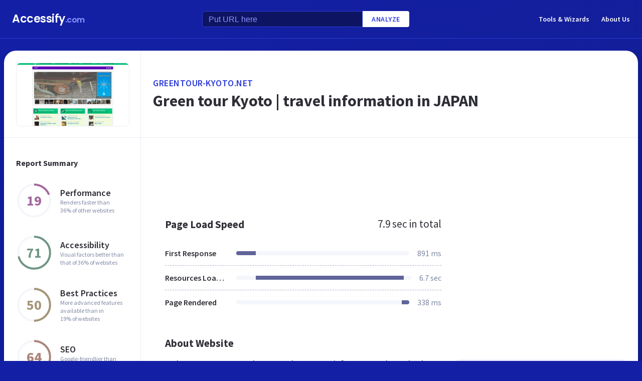

--- FILE ---
content_type: text/html; charset=utf-8
request_url: https://www.accessify.com/g/greentour-kyoto.net
body_size: 28776
content:
<!DOCTYPE html>
<html lang="en">
	<head>
		<title>Access greentour-kyoto.net. Green tour Kyoto | travel information in JAPAN</title>
		<meta name="description" content="Green Tour Kyoto content, pages, accessibility, performance and more." />

		<meta charset="UTF-8">
		<meta http-equiv="Content-Type" content="text/html; charset=utf-8">
		<meta name="google-site-verification" content="k8JMpbfdSIWpekuT648FwAgJv8WS0IUDWEaDbAFEfdM" />
		<meta name="viewport" content="width=device-width, initial-scale=1.0">
		
		<link rel="preconnect" href="https://cdn.accessify.com">
		<link rel="dns-prefetch" href="https://cdn.accessify.com">
		<link rel="preconnect" href="https://pic.accessify.com">
		<link rel="dns-prefetch" href="https://pic.accessify.com">

		<link rel="preload" as="image" href="https://pic.accessify.com/thumbnails/320x245/g/greentour-kyoto.net.png">

		<link rel="preconnect" href="https://fonts.googleapis.com" />
		<link rel="preconnect" href="https://fonts.gstatic.com" crossorigin />
		<link
			href="https://fonts.googleapis.com/css2?family=Courier+Prime:wght@400;700&family=Poppins:wght@600&family=Source+Sans+Pro:wght@400;600;700&display=swap"
			rel="stylesheet"
			as="style"
			media="print"
			onload="this.onload=null;this.media='all';"
		/>
		<noscript>
			<link
				href="https://fonts.googleapis.com/css2?family=Courier+Prime:wght@400;700&family=Poppins:wght@600&family=Source+Sans+Pro:wght@400;600;700&display=swap"
				rel="stylesheet"
				as="style"
			/>
		</noscript>

		<meta property="og:site_name" content="Accessify - Web accessibility tools and resources" />
<meta property="og:title" content="Access greentour-kyoto.net. Green tour Kyoto | travel information in JAPAN" />
<meta property="og:description" content="Green Tour Kyoto content, pages, accessibility, performance and more." />
<meta property="og:image" content="https://cdn.accessify.com/img/open-graph/accessify.com.png" />
<meta property="og:type" content="website">
<meta property="og:url" content="https://www.accessify.com/g/greentour-kyoto.net">
		<link rel="icon" href="https://cdn.accessify.com/img/favicon-32x32.png" sizes="32x32">
<link rel="icon" href="https://cdn.accessify.com/img/favicon-16x16.png" sizes="16x16">
<link rel="shortcut icon" href="https://cdn.accessify.com/img/android-chrome-192x192.png" sizes="192x192">
<link rel="shortcut icon" href="https://cdn.accessify.com/img/android-chrome-512x512.png" sizes="512x512">
<link rel="apple-touch-icon" href="https://cdn.accessify.com/img/apple-touch-icon.png" sizes="180x180">

		<style>
			a,abbr,acronym,address,applet,article,aside,audio,b,big,blockquote,body,canvas,caption,center,cite,code,dd,del,details,dfn,div,dl,dt,em,embed,fieldset,figcaption,figure,footer,form,h1,h2,h3,h4,h5,h6,header,hgroup,html,i,iframe,img,ins,kbd,label,legend,li,mark,menu,nav,object,ol,output,p,pre,q,ruby,s,samp,section,small,span,strike,strong,sub,summary,sup,table,tbody,td,tfoot,th,thead,time,tr,tt,u,ul,var,video{margin:0;padding:0;border:0;font-size:100%;font:inherit;vertical-align:baseline}:focus{outline:0}article,aside,details,figcaption,figure,footer,header,hgroup,menu,nav,section{display:block}body{line-height:1}ol,ul{list-style:none}blockquote,q{quotes:none}blockquote:after,blockquote:before,q:after,q:before{content:"";content:none}table{border-collapse:collapse;border-spacing:0}input[type=search]::-webkit-search-cancel-button,input[type=search]::-webkit-search-decoration,input[type=search]::-webkit-search-results-button,input[type=search]::-webkit-search-results-decoration{-webkit-appearance:none;-moz-appearance:none}input[type=search]{-webkit-appearance:none;-moz-appearance:none;-webkit-box-sizing:content-box;box-sizing:content-box}textarea{overflow:auto;vertical-align:top;resize:vertical}audio,canvas,video{display:inline-block;max-width:100%}audio:not([controls]){display:none;height:0}[hidden]{display:none}html{font-size:100%;-webkit-text-size-adjust:100%;-ms-text-size-adjust:100%}a:focus{outline:0}a:active,a:hover{outline:0}img{border:0;-ms-interpolation-mode:bicubic}figure{margin:0}form{margin:0}fieldset{border:1px solid silver;margin:0 2px;padding:.35em .625em .75em}legend{border:0;padding:0;white-space:normal}button,input,select,textarea{font-size:100%;margin:0;vertical-align:baseline}button,input{line-height:normal}button,select{text-transform:none}button,html input[type=button],input[type=reset],input[type=submit]{-webkit-appearance:button;cursor:pointer}button[disabled],html input[disabled]{cursor:default}input[type=checkbox],input[type=radio]{-webkit-box-sizing:border-box;box-sizing:border-box;padding:0}input[type=search]{-webkit-appearance:textfield;-webkit-box-sizing:content-box;box-sizing:content-box}input[type=search]::-webkit-search-cancel-button,input[type=search]::-webkit-search-decoration{-webkit-appearance:none}button::-moz-focus-inner,input::-moz-focus-inner{border:0;padding:0}textarea{overflow:auto;vertical-align:top}table{border-collapse:collapse;border-spacing:0}button,input,select,textarea{color:#222}::-moz-selection{background:#b3d4fc;text-shadow:none}::selection{background:#b3d4fc;text-shadow:none}img{vertical-align:middle}fieldset{border:0;margin:0;padding:0}textarea{resize:vertical}.chromeframe{margin:.2em 0;background:#ccc;color:#000;padding:.2em 0}body{font-family:"Source Sans Pro",sans-serif;font-size:16px;color:#2e2e36;background-color:#1320a6;background-image:-o-linear-gradient(315deg,#1320a6 0,#0f1560 100%);background-image:linear-gradient(135deg,#1320a6 0,#0f1560 100%);background-repeat:no-repeat;background-size:cover;overflow-x:hidden;margin:0 auto}body.popup-show{overflow:hidden}body.modal-show{overflow:hidden}body.devs{background-color:#332e63;background-image:url(../../assets/img/dev/topBg.jpg),-o-linear-gradient(315deg,#300d46 0,#1e1052 100%);background-image:url(../../assets/img/dev/topBg.jpg),linear-gradient(135deg,#300d46 0,#1e1052 100%);background-size:contain}body.general{background-color:#332e63;background-image:url(../../assets/img/general/topBg.jpg),-o-linear-gradient(315deg,#300d46 0,#1e1052 100%);background-image:url(../../assets/img/general/topBg.jpg),linear-gradient(135deg,#300d46 0,#1e1052 100%);background-size:contain}.container{max-width:1300px;width:100%;-webkit-box-sizing:border-box;box-sizing:border-box;padding:0 16px;margin:0 auto}p{line-height:normal}button{cursor:pointer;padding:0}button:hover{opacity:.8}a{color:#fff;text-decoration:none}a:hover{opacity:.6}input{-webkit-box-sizing:border-box;box-sizing:border-box;padding:0;margin:0}button{border:none}.link{font-size:18px;font-weight:600;letter-spacing:.5px;line-height:24px;color:#2c3bdb;text-transform:uppercase;display:-webkit-box;display:-ms-flexbox;display:flex;-webkit-box-align:center;-ms-flex-align:center;align-items:center}.link__icon{width:24px;fill:#2c3bdb;margin-left:2px}.text_large{font-size:18px;line-height:28px}.hidden{height:0;width:0;position:absolute;opacity:0}.title{font-weight:700;letter-spacing:0}.title_white{color:#fff}.title_large{font-size:32px;line-height:1.25}.title_middle{font-size:21px;line-height:1.3}.title_normal{font-size:18px;line-height:1.3}.title_semibold{font-weight:600}.title_small{font-size:16px;line-height:1.5}.cirlce-chart{width:72px;height:72px;position:relative;background-size:contain}.cirlce-chart__value{font-size:28px;font-weight:700;position:absolute;top:50%;left:50%;-webkit-transform:translate(-50%,-50%);-ms-transform:translate(-50%,-50%);transform:translate(-50%,-50%)}.cirlce-chart__svg{position:absolute;top:0;right:0;bottom:0;left:0;height:100%;width:100%}.cirlce-chart__svg_large{top:-3px;left:-3px;right:-3px;bottom:-3px;width:calc(100% + 6px);height:calc(100% + 6px)}.cirlce-chart_small-orchid .cirlce-chart__value{color:#a3689c}.cirlce-chart_small-green .cirlce-chart__value{color:#6e9582}.cirlce-chart_small-red .cirlce-chart__value{color:#d96141}.cirlce-chart_large-green-light .cirlce-chart__value{color:#19a160}.cirlce-chart_small-green-light .cirlce-chart__value{color:#19a160}.cirlce-chart_small-yellow .cirlce-chart__value{color:#da981a}.cirlce-chart_small-brown-yellow .cirlce-chart__value{color:#a49579}.cirlce-chart_small-brown-red .cirlce-chart__value{color:#ab8479}.cirlce-chart_large-violet .cirlce-chart__value{color:#6915a4}.cirlce-chart_large-yellow .cirlce-chart__value{color:#a96f00}.cirlce-chart_large-blue .cirlce-chart__value{color:#2c3bdb}.card{border-radius:8px;background-color:#ecedff;padding:20px 24px}.card__title{font-weight:700;font-size:18px;line-height:24px;margin-bottom:20px}.card__title_large{font-size:21px;line-height:28px;margin-bottom:16px}.card__title_small{font-size:18px;line-height:24px}.card__text_large{color:#424248;line-height:24px}.card__text_small{color:#7f86a3;font-size:12px;line-height:20px}.card__chart-container{display:-webkit-box;display:-ms-flexbox;display:flex;-webkit-box-align:center;-ms-flex-align:center;align-items:center;-webkit-box-pack:justify;-ms-flex-pack:justify;justify-content:space-between;margin-bottom:12px}.card__chart-container .cirlce-chart{width:96px;height:96px;-ms-flex-negative:0;flex-shrink:0;background-color:#fff;border-radius:50%}.card__chart-container .card-chart-value{color:#424248;font-size:18px;letter-spacing:0;line-height:24px;margin-left:10px}.card__list{margin-bottom:13px}.card__list-item{display:-webkit-box;display:-ms-flexbox;display:flex;-webkit-box-align:center;-ms-flex-align:center;align-items:center;-webkit-box-pack:justify;-ms-flex-pack:justify;justify-content:space-between;border-bottom:1px dashed #aeb0c7;padding:8px 0}.card__list-item:last-child{border:none}.card__list-item-title{color:#424248;font-weight:600;line-height:24px;white-space:nowrap;overflow:hidden;-o-text-overflow:ellipsis;text-overflow:ellipsis;padding-right:10px}.card__list-item-value{color:#424248;line-height:24px;-ms-flex-negative:0;flex-shrink:0}.card__link{color:#2c3bdb;font-family:"Source Sans Pro",sans-serif;font-weight:600;font-size:14px;letter-spacing:.5px;line-height:24px;text-transform:uppercase}.chart_blur{position:relative}.chart_blur::after{content:"";position:absolute;left:0;bottom:0;width:100%;height:144px;background-image:-webkit-gradient(linear,left bottom,left top,from(white),to(rgba(255,255,255,0)));background-image:-o-linear-gradient(bottom,#fff,rgba(255,255,255,0));background-image:linear-gradient(to top,#fff,rgba(255,255,255,0))}.chart__header{display:-webkit-box;display:-ms-flexbox;display:flex;-webkit-box-align:center;-ms-flex-align:center;align-items:center;-webkit-box-pack:justify;-ms-flex-pack:justify;justify-content:space-between;margin-bottom:20px}.chart__total{color:#2e2e36;font-size:21px;line-height:28px}.chart__container_large .chart__description-name,.chart__container_large .chart__item-title{width:230px;padding-right:20px;-webkit-box-sizing:border-box;box-sizing:border-box}.chart__container_large .chart__item-value{width:67px}.chart__container_large .chart__item-result{margin-left:0;margin-right:24px}.chart__description{text-transform:uppercase;display:-webkit-box;display:-ms-flexbox;display:flex;-webkit-box-align:center;-ms-flex-align:center;align-items:center;border-bottom:1px solid #aeb0c7;padding:16px 0}.chart__description-text{font-family:"Source Sans Pro",sans-serif;font-weight:600;font-size:14px;color:#7f86a3;line-height:16px;letter-spacing:.5px}.chart__description-value,.chart__item-value{-webkit-box-flex:1;-ms-flex-positive:1;flex-grow:1}.chart__description-score,.chart__item-score{-ms-flex-negative:0;flex-shrink:0;width:56px;margin-left:6px}.chart__description-weighting,.chart__item-weighting{-ms-flex-negative:0;flex-shrink:0;width:75px;margin-left:32px}.chart__item-score,.chart__item-weighting{color:#7f86a3;display:-webkit-box;display:-ms-flexbox;display:flex;-webkit-box-align:center;-ms-flex-align:center;align-items:center;-webkit-box-pack:end;-ms-flex-pack:end;justify-content:flex-end}.chart__item{display:-webkit-box;display:-ms-flexbox;display:flex;-webkit-box-pack:justify;-ms-flex-pack:justify;justify-content:space-between;-webkit-box-align:center;-ms-flex-align:center;align-items:center;border-bottom:1px dashed #aeb0c7;padding:12px 0}.chart__item:last-child{border:none}.chart__item-title{width:126px;-ms-flex-negative:0;flex-shrink:0;white-space:nowrap;overflow:hidden;-o-text-overflow:ellipsis;text-overflow:ellipsis}.chart__item-value-title{display:none}.chart__item-result{height:8px;border-radius:4px;width:100%;background-color:#f4f6fb;position:relative;overflow:hidden;margin:0 16px}.chart__item-result-score{position:absolute;top:0;width:50%;height:100%;background-color:#606498}.chart__item-result-score_green{background-color:#29e28a}.chart__item-result-score_violet{background-color:#9828e7}.chart__item-result-score_yellow{background-color:#ffc24d}.chart__item-result-score_blue{background-color:#4353ff}.chart__item-result-score_red{background-color:#ff3c92}.chart__item-result-score_1{width:20%;left:0}.chart__item-result-score_2{width:20%;left:20%}.chart__item-result-score_3{width:20%;left:40%}.chart__item-result-score_4{width:20%;left:60%}.chart__item-value{color:#7f86a3;line-height:24px;-ms-flex-negative:0;flex-shrink:0}.chart__item-value_width{width:56px;display:-webkit-box;display:-ms-flexbox;display:flex;-webkit-box-pack:end;-ms-flex-pack:end;justify-content:flex-end;white-space:nowrap;overflow:hidden;-o-text-overflow:ellipsis;text-overflow:ellipsis}.chart__item-tooltip{position:absolute;left:21px;top:-64px;height:48px;width:310px;border-radius:4px;background-color:#fff;-webkit-box-shadow:0 8px 12px -4px rgba(3,8,56,.18),0 0 12px 0 rgba(3,8,56,.1);box-shadow:0 8px 12px -4px rgba(3,8,56,.18),0 0 12px 0 rgba(3,8,56,.1);padding:8px;-webkit-box-sizing:border-box;box-sizing:border-box;display:none}.chart__item-tooltip-values{display:-webkit-box;display:-ms-flexbox;display:flex;-webkit-box-align:center;-ms-flex-align:center;align-items:center}.chart__item-tooltip-value{color:#424248;font-size:14px;margin-right:8px}.chart__item-tooltip-value span{font-weight:600}.chart__item-tooltip-link p{color:#8b8eae;font-size:14px;overflow:hidden;white-space:nowrap;-o-text-overflow:ellipsis;text-overflow:ellipsis}.chart__list{display:-webkit-box;display:-ms-flexbox;display:flex;padding-top:14px;padding-left:212px}.chart__list-item{font-family:"Source Sans Pro",sans-serif;font-weight:600;color:#424248;font-size:14px;letter-spacing:0;line-height:20px;position:relative;padding-left:16px;margin-right:28px}.chart__list-item_green::after{background-color:#29e28a}.chart__list-item_violet::after{background-color:#9828e7}.chart__list-item_yellow::after{background-color:#ffc24d}.chart__list-item_blue::after{background-color:#4353ff}.chart__list-item::after{content:"";display:block;position:absolute;top:50%;left:0;-webkit-transform:translateY(-50%);-ms-transform:translateY(-50%);transform:translateY(-50%);width:12px;height:12px;border-radius:50%}.chart__list-item:last-child{margin-right:0}.impact{display:-webkit-box;display:-ms-flexbox;display:flex;-webkit-box-align:start;-ms-flex-align:start;align-items:flex-start;margin-bottom:16px}.impact:last-child{margin-bottom:0}.impact__header{display:-webkit-box;display:-ms-flexbox;display:flex;-webkit-box-align:center;-ms-flex-align:center;align-items:center;border-bottom:1px solid #aeb0c7;height:61px}.impact__header-name{font-family:"Source Sans Pro",sans-serif;font-weight:600;color:#2e2e36;font-size:18px;line-height:24px;width:310px;-webkit-box-sizing:border-box;box-sizing:border-box;padding-right:16px}.impact__header-issue,.impact__header-value{color:#7f86a3;font-family:"Source Sans Pro",sans-serif;font-weight:600;font-size:14px;letter-spacing:.5px;line-height:16px;text-transform:uppercase}.impact__header-value{text-align:center;width:74px;margin-right:24px}.impact__header-issue{-webkit-box-flex:1;-ms-flex-positive:1;flex-grow:1}.impact__body{display:-webkit-box;display:-ms-flexbox;display:flex;-webkit-box-orient:vertical;-webkit-box-direction:normal;-ms-flex-direction:column;flex-direction:column}.impact__body_value{-webkit-box-flex:1;-ms-flex-positive:1;flex-grow:1}.impact__description-container{width:310px;-webkit-box-sizing:border-box;box-sizing:border-box;-ms-flex-negative:0;flex-shrink:0;padding-top:20px;padding-right:16px}.impact__description{color:#7f86a3;font-size:14px;letter-spacing:0;line-height:20px}.impact__content{-webkit-box-flex:1;-ms-flex-positive:1;flex-grow:1}.impact__item{border-bottom:1px dashed #aeb0c7;display:-webkit-box;display:-ms-flexbox;display:flex;-webkit-box-align:center;-ms-flex-align:center;align-items:center;padding-top:12px;padding-bottom:12px}.impact__item:last-child{border:none}.impact__item-value{font-family:"Source Sans Pro",sans-serif;font-weight:600;color:#fff;font-size:14px;letter-spacing:0;line-height:20px;height:24px;width:74px;border-radius:12px;display:-webkit-box;display:-ms-flexbox;display:flex;-webkit-box-align:center;-ms-flex-align:center;align-items:center;-webkit-box-pack:center;-ms-flex-pack:center;justify-content:center;margin-right:24px}.impact__item-value_red{background-color:#c8226b}.impact__item-value_yellow{background-color:#da981a}.impact__item-value_green{background-color:#19a160}.impact__item-issue{-webkit-box-flex:1;-ms-flex-positive:1;flex-grow:1}#accessify-badge{font-family:Ubuntu,sans-serif!important;font-weight:500!important;color:#fff!important;width:150px!important;height:140px!important;text-align:center!important;display:-webkit-box!important;display:-ms-flexbox!important;display:flex!important;-webkit-box-orient:vertical!important;-webkit-box-direction:normal!important;-ms-flex-direction:column!important;flex-direction:column!important;-webkit-box-align:center!important;-ms-flex-align:center!important;align-items:center!important;position:relative!important;background-size:contain!important;background-repeat:no-repeat!important;background-position:top center!important;background-image:url("data:image/svg+xml,%3Csvg xmlns='http://www.w3.org/2000/svg' viewBox='0 0 149.95 136.21'%3E%3ClinearGradient id='SVGID_1_' gradientUnits='userSpaceOnUse' x1='0' y1='68.1052' x2='149.9544' y2='68.1052'%3E%3Cstop offset='0' style='stop-color:%23F33E99'/%3E%3Cstop offset='1' style='stop-color:%234653FD'/%3E%3C/linearGradient%3E%3Cpath fill='url(%23SVGID_1_)' d='M149.95,64.03h-12.97V18.09h-5v45.94H18.03l0-55.16h-3.2l0,0h3.2c0-2.14,1.74-3.88,3.88-3.88h97.01V0H21.91 c-3.86,0-7.14,2.47-8.36,5.92L0.03,19.44l2.12,2.12l10.88-10.88l0,9.68l-13,13l2.12,2.12L13.03,24.6l0,9.85l-13,13l2.12,2.12 l10.88-10.88l0,12.34l-13,13H0v16h11.36L0.03,91.37l2.12,2.12l10.88-10.88v9.9l-13,13l2.12,2.12l10.88-10.88v9.63l-13,13l2.12,2.12 l10.88-10.88v3.67c0,1.92,0.62,3.7,1.67,5.16L0.07,134.08l2.12,2.12l14.63-14.63c1.44,1.01,3.19,1.61,5.08,1.61h3.99l-10.91,10.91 l2.12,2.12l13.03-13.03h9.74l-10.91,10.91l2.12,2.12l13.03-13.03h10.6l-10.91,10.91l2.12,2.12l13.03-13.03h9.93l-10.91,10.91 l2.12,2.12l13.03-13.03h10.7l-10.91,10.91l2.12,2.12l13.03-13.03h9.72L86.9,134.09l2.12,2.12l13.03-13.03h9.79l-10.91,10.91 l2.12,2.12l13.03-13.03h10.71l-10.91,10.91l2.12,2.12l13.9-13.9c3-1.43,5.08-4.48,5.08-8.01V80.03h12.97V64.03z M13.03,55.27v8.76 H4.27L13.03,55.27z M131.98,114.3c0,2.14-1.74,3.88-3.88,3.88H21.91c-2.14,0-3.88-1.74-3.88-3.88l0-34.27h113.95V114.3z'/%3E%3Cg%3E%3Crect x='123.91' fill='%23F33E99' width='13.06' height='5'/%3E%3Crect x='131.98' y='0' fill='%23F33E99' width='5' height='13.07'/%3E%3C/g%3E%3C/svg%3E%0A");-webkit-box-sizing:border-box!important;box-sizing:border-box!important;padding:12px 24px 0!important}#accessify-badge p{margin:0!important}#accessify-badge .accessify-badge__header{position:relative!important;z-index:10!important;padding:0!important}#accessify-badge .accessify-badge__header-text{font-size:14px!important;font-weight:700!important;color:#f33e99!important;background:#f33e99!important;background-image:-webkit-gradient(linear,left top,right top,color-stop(0,#f33e99),to(#4653fd))!important;background-image:-o-linear-gradient(left,#f33e99 0,#4653fd 100%)!important;background-image:linear-gradient(90deg,#f33e99 0,#4653fd 100%)!important;background-size:100%!important;-webkit-background-clip:text!important;-moz-background-clip:text!important;-webkit-text-fill-color:transparent!important;-moz-text-fill-color:transparent!important;text-transform:uppercase!important;text-align:left!important;line-height:16px!important;float:none!important;padding:0!important;position:relative!important;left:1px!important;letter-spacing:-.2px!important;margin:0!important;margin-bottom:3px!important}#accessify-badge .accessify-badge__tag{height:16px!important;width:calc(100% + 26px)!important;display:-webkit-box!important;display:-ms-flexbox!important;display:flex!important;-webkit-box-align:center!important;-ms-flex-align:center!important;align-items:center!important;position:relative!important;z-index:10!important;-ms-flex-negative:0!important;flex-shrink:0!important;padding:0 2px!important}#accessify-badge .accessify-badge__tag-text{font-size:10px!important;font-weight:500!important;color:#fff!important;cursor:pointer!important;white-space:nowrap!important;overflow:hidden!important;width:100%!important;float:none!important;-o-text-overflow:ellipsis!important;text-overflow:ellipsis!important;line-height:initial!important;text-decoration:none!important;padding:0 0!important}#accessify-badge .accessify-badge__footer{position:relative!important;z-index:10!important;width:100%!important;display:-webkit-box!important;display:-ms-flexbox!important;display:flex!important;-webkit-box-pack:end!important;-ms-flex-pack:end!important;justify-content:flex-end!important;padding-top:8px!important}#accessify-badge .accessify-badge__footer-text{font-size:11px!important;font-weight:500!important;color:#323232!important;line-height:1!important;float:none!important;text-align:right!important;max-width:80%!important;padding:0!important;margin:0!important}#accessify-badge .accessify-badge__footer-link{font-size:11px!important;cursor:pointer!important;color:#4653fd!important;text-decoration:underline!important;line-height:initial!important;display:inline-block!important;float:none!important}#accessify-badge .accessify-badge__date{font-size:11px!important;font-weight:500!important;color:#323232!important;-webkit-box-flex:1!important;-ms-flex-positive:1!important;flex-grow:1!important;display:-webkit-box!important;display:-ms-flexbox!important;display:flex!important;-webkit-box-align:end!important;-ms-flex-align:end!important;align-items:flex-end!important;line-height:1!important;text-align:center!important;float:none!important;position:absolute!important;bottom:36px!important;left:18px!important;-webkit-transform:rotate(-90deg)!important;-ms-transform:rotate(-90deg)!important;transform:rotate(-90deg)!important;letter-spacing:-.5px!important}.header{border-bottom:1px solid #2c3bdb;padding-top:16px;padding-bottom:16px;margin-bottom:24px}.header_mob{position:fixed;top:0;right:0;bottom:0;left:0;background-color:rgba(10,10,10,.8);z-index:15}.header_mob+.wrapper{padding-top:64px}.header__links{display:-webkit-box;display:-ms-flexbox;display:flex;-webkit-box-align:center;-ms-flex-align:center;align-items:center}.header__link{font-family:"Source Sans Pro",sans-serif;font-weight:600;font-size:14px;line-height:2;margin-left:24px}.header__container{display:-webkit-box;display:-ms-flexbox;display:flex;-webkit-box-pack:justify;-ms-flex-pack:justify;justify-content:space-between;-webkit-box-align:center;-ms-flex-align:center;align-items:center}.header .container{padding-left:24px;padding-right:24px}.logo{font-family:Poppins,sans-serif;font-weight:600;font-size:22px;line-height:2;letter-spacing:-.5px}.logo__extension{font-size:16px;color:#8a94ff}.search{display:-webkit-box;display:-ms-flexbox;display:flex;-webkit-box-align:center;-ms-flex-align:center;align-items:center}.search__input{color:#8a94ff;line-height:24px;-webkit-box-sizing:border-box;box-sizing:border-box;height:32px;width:320px;background-color:#0d1562;border:1px solid #2c3bdb;border-radius:4px 0 0 4px;padding:6px 12px 5px}.search__input_small{width:254px}.search__input::-webkit-input-placeholder{color:#8a94ff}.search__input::-moz-placeholder{color:#8a94ff}.search__input:-ms-input-placeholder{color:#8a94ff}.search__input::-ms-input-placeholder{color:#8a94ff}.search__input::placeholder{color:#8a94ff}.search__btn{font-family:"Source Sans Pro",sans-serif;font-size:14px;font-weight:600;color:#2c3bdb;text-transform:uppercase;letter-spacing:.5px;height:32px;background-color:#fff;border-radius:0 4px 4px 0;padding:0 18px}.wrapper{overflow:hidden;padding:0 8px}.wrapper__container{display:-webkit-box;display:-ms-flexbox;display:flex;border-radius:24px;background-color:#fff;-webkit-box-shadow:0 16px 24px -8px rgba(3,8,56,.23),0 0 24px 0 rgba(3,8,56,.12);box-shadow:0 16px 24px -8px rgba(3,8,56,.23),0 0 24px 0 rgba(3,8,56,.12);padding:0;margin-bottom:24px}.wrapper__container_column{-webkit-box-orient:vertical;-webkit-box-direction:normal;-ms-flex-direction:column;flex-direction:column}.wrapper__main{-webkit-box-flex:1;-ms-flex-positive:1;flex-grow:1}.wrapper__header-link{font-size:18px;font-weight:600;color:#2c3bdb;text-transform:uppercase;letter-spacing:.5px;line-height:24px;margin-bottom:3px}.wrapper__header{display:-webkit-box;display:-ms-flexbox;display:flex;-webkit-box-pack:justify;-ms-flex-pack:justify;justify-content:space-between;height:104px;width:100%;border-bottom:1px solid #ebedf4;-webkit-box-sizing:border-box;box-sizing:border-box;padding:32px 30px}.wrapper__header-score{display:-webkit-box;display:-ms-flexbox;display:flex;-webkit-box-align:center;-ms-flex-align:center;align-items:center}.wrapper__header-score-value{font-size:24px;letter-spacing:0;line-height:40px;margin-right:16px}.wrapper__sidebar{-ms-flex-negative:0;flex-shrink:0;border-right:1px solid #ebedf4;max-width:272px;width:100%}.wrapper__sidebar-header{height:174px;border-bottom:1px solid #ebedf4;-webkit-box-sizing:border-box;box-sizing:border-box;padding:24px}.wrapper__sidebar-header-img{width:100%;height:100%;border:1px solid #ebedf4;border-radius:8px;-o-object-fit:cover;object-fit:cover;-o-object-position:center;object-position:center}.wrapper__sidebar-info{padding:38px 24px}.wrapper__sidebar-title{margin-bottom:27px}.wrapper__sidebar-item{display:-webkit-box;display:-ms-flexbox;display:flex;-webkit-box-align:center;-ms-flex-align:center;align-items:center;margin-bottom:32px}.wrapper__sidebar-item-content{margin-left:16px}.wrapper__sidebar-item-text{font-size:12px;color:#7f86a3;letter-spacing:0;line-height:16px}.wrapper__block{padding:40px}.wr-summary__container{padding:24px}.wr-summary__content{display:-webkit-box;display:-ms-flexbox;display:flex;margin-top:24px}.wr-summary__content_left{-webkit-box-flex:1;-ms-flex-positive:1;flex-grow:1;margin-right:28px}.wr-summary__content_right{width:340px;-ms-flex-negative:0;flex-shrink:0}.wr-summary__content_right .ad-container{margin-bottom:24px}.wr-summary .wrapper__container{padding:0}.wr-summary .wrapper__header{display:-webkit-box;display:-ms-flexbox;display:flex;-webkit-box-orient:vertical;-webkit-box-direction:normal;-ms-flex-direction:column;flex-direction:column;-webkit-box-pack:center;-ms-flex-pack:center;justify-content:center;height:174px;padding:10px 24px}.wr-summary .wrapper__header .title_large{overflow:hidden;-o-text-overflow:ellipsis;text-overflow:ellipsis;display:-moz-box;display:-webkit-box;-webkit-line-clamp:3;-webkit-box-orient:vertical;line-clamp:3;box-orient:vertical}.wr-summary .wrapper__title{font-size:32px;font-weight:700;letter-spacing:0;line-height:40px}.ad-container{width:100%}.ad-container_small{height:90px}.ad-container_large{height:280px}.ad-container_mob{display:none}.cards-container{display:-webkit-box;display:-ms-flexbox;display:flex;-webkit-box-pack:start;-ms-flex-pack:start;justify-content:flex-start;-webkit-column-gap:1%;-moz-column-gap:1%;column-gap:1%;margin-bottom:50px}.cards-container .card{width:24%;padding:26px 20px;-webkit-box-sizing:border-box;box-sizing:border-box;padding:26px 20px}.block-equal{display:-webkit-box;display:-ms-flexbox;display:flex}.block-equal_part1,.block-equal_part2{width:50%;padding:20px 0 0 0}.block-equal_part1{padding-right:24px}.block-equal_part2{padding-left:24px}.language-block__item{border-bottom:1px dashed #aeb0c7;display:-webkit-box;display:-ms-flexbox;display:flex;-webkit-box-align:center;-ms-flex-align:center;align-items:center;-webkit-box-pack:justify;-ms-flex-pack:justify;justify-content:space-between;padding-top:12px;padding-bottom:12px}.language-block__item:last-child{border:none}.language-block__value{display:-webkit-box;display:-ms-flexbox;display:flex;-webkit-box-align:center;-ms-flex-align:center;align-items:center;-ms-flex-negative:0;flex-shrink:0}.language-block__flag{margin-left:16px}.language-block__flag-image{width:20px}.language-block__code{font-family:"Courier Prime",monospace;font-weight:700;color:#606498;line-height:24px;margin-left:16px}.language-block__title{font-weight:600}.footer{background-color:rgba(10,10,10,.4);padding-top:52px;padding-bottom:66px}.footer .container{padding:0 40px}.footer__top{border-bottom:1px solid #0d1562;padding-bottom:30px}.footer__top .container{display:-webkit-box;display:-ms-flexbox;display:flex}.footer__nav{display:-webkit-box;display:-ms-flexbox;display:flex;-ms-flex-wrap:wrap;flex-wrap:wrap;-webkit-column-gap:24px;-moz-column-gap:24px;column-gap:24px;max-width:400px}.footer__middle{margin-bottom:42px}.footer__middle .container{display:-webkit-box;display:-ms-flexbox;display:flex;-webkit-box-pack:justify;-ms-flex-pack:justify;justify-content:space-between}.footer__middle-content{display:-webkit-box;display:-ms-flexbox;display:flex}.footer__bottom .container{display:-webkit-box;display:-ms-flexbox;display:flex;-webkit-box-align:center;-ms-flex-align:center;align-items:center}.footer__nav-link{font-family:"Source Sans Pro",sans-serif;font-weight:600;color:#8a94ff;line-height:32px}.footer__copyright{color:#4353ff;font-size:14px;line-height:20px;margin-left:24px}.footer .logo{font-size:16px}.footer .logo__extension{font-size:12px}.search-container{margin-left:32px}.search-container__title{margin-bottom:16px}.social-container__title{margin-bottom:16px}.social-container__list{display:-webkit-box;display:-ms-flexbox;display:flex}.social-container__link{display:-webkit-box;display:-ms-flexbox;display:flex;-webkit-box-align:center;-ms-flex-align:center;align-items:center;-webkit-box-pack:center;-ms-flex-pack:center;justify-content:center;width:32px;height:32px;border-radius:50%;margin-right:12px}.social-container__link:last-child{margin-right:0}.social-container__link_blue{background-color:#78cdf0}.social-container__link_red{background-color:#eb5755}.social-container__link_blue-dark{background-color:#537bbd}.social-container__link_grey{background-color:#4c4c4b}.social-container__link_orange{background-color:#f58261}.social-container__icon{fill:#fff;height:16px}.recently-websites{max-width:602px;margin-right:32px}.recently-websites .title{margin-bottom:40px}.recently-websites__list{display:grid;width:100%;grid-template-columns:repeat(3,1fr);grid-auto-flow:row;gap:24px}.recently-websites__link{height:104px;width:184px;border-radius:8px;background-color:#fff;-webkit-box-shadow:0 5px 10px -2px rgba(3,8,56,.12),0 0 14px 0 rgba(3,8,56,.04);box-shadow:0 5px 10px -2px rgba(3,8,56,.12),0 0 14px 0 rgba(3,8,56,.04);overflow:hidden}.recently-websites__screen{width:100%;height:100%;-o-object-fit:cover;object-fit:cover;-o-object-position:top left;object-position:top left}.popular-websites{-webkit-box-flex:1;-ms-flex-positive:1;flex-grow:1}.popular-websites .title{margin-bottom:20px}.popular-websites__lists{display:-webkit-box;display:-ms-flexbox;display:flex;-webkit-column-gap:20px;-moz-column-gap:20px;column-gap:20px}.popular-websites__list{-webkit-box-flex:1;-ms-flex-positive:1;flex-grow:1;width:50%}.popular-websites__item{border-bottom:1px dashed #2c3bdb;padding-top:12px;padding-bottom:12px}.popular-websites__item:last-child{border:none}.popular-websites__link{font-family:"Source Sans Pro",sans-serif;font-weight:600;color:#8a94ff;line-height:24px;white-space:nowrap;overflow:hidden;-o-text-overflow:ellipsis;text-overflow:ellipsis;display:block}.wr-dev{padding:24px 0 48px}.wr-dev__container{position:relative;max-width:968px}.wr-dev__bg{position:absolute;top:50%;left:50%;-webkit-transform:translate(-50%,-50%);-ms-transform:translate(-50%,-50%);transform:translate(-50%,-50%);border-radius:10px;z-index:-5}.award{position:relative;max-width:460px;height:650px;border-radius:32px;background-color:#fff;-webkit-box-shadow:0 8px 12px -4px rgba(3,8,56,.18),0 0 12px 0 rgba(3,8,56,.1);box-shadow:0 8px 12px -4px rgba(3,8,56,.18),0 0 12px 0 rgba(3,8,56,.1);-webkit-box-sizing:border-box;box-sizing:border-box;display:-webkit-box;display:-ms-flexbox;display:flex;-webkit-box-orient:vertical;-webkit-box-direction:normal;-ms-flex-direction:column;flex-direction:column;padding:26px 40px}.award__header{display:-webkit-box;display:-ms-flexbox;display:flex;-webkit-box-orient:vertical;-webkit-box-direction:normal;-ms-flex-direction:column;flex-direction:column}.award__header-text{color:#424248;font-size:18px;line-height:1.6}.award__title{font-family:"Source Sans Pro",sans-serif;font-weight:600;font-size:40px;line-height:1.2;margin-bottom:5px}.award__link{color:#2c3bdb;font-family:"Source Sans Pro",sans-serif;font-weight:600;font-size:24px;overflow:hidden;white-space:nowrap;-o-text-overflow:ellipsis;text-overflow:ellipsis;line-height:1.2;margin-bottom:21px}.award__widget{-webkit-box-flex:1;-ms-flex-positive:1;flex-grow:1;display:-webkit-box;display:-ms-flexbox;display:flex;-webkit-box-align:center;-ms-flex-align:center;align-items:center;-webkit-box-pack:center;-ms-flex-pack:center;justify-content:center}.award__footer{display:-webkit-box;display:-ms-flexbox;display:flex;-webkit-box-orient:vertical;-webkit-box-direction:normal;-ms-flex-direction:column;flex-direction:column}.award__footer-text{color:#424248;font-size:14px;line-height:20px;display:-webkit-box;display:-ms-flexbox;display:flex;-webkit-box-align:center;-ms-flex-align:center;align-items:center;-webkit-box-pack:center;-ms-flex-pack:center;justify-content:center}.award__btn{color:#fffF;font-family:"Source Sans Pro",sans-serif;font-weight:600;font-size:18px;letter-spacing:.5px;line-height:24px;height:48px;width:100%;border-radius:10px;text-transform:uppercase;background-color:#c8226b;margin-bottom:16px}.award__icon-star{width:16px;height:16px;margin-left:5px}.award__badge{display:-webkit-box;display:-ms-flexbox;display:flex;-webkit-box-align:center;-ms-flex-align:center;align-items:center;position:absolute;bottom:10px;left:calc(100% + 28px);width:100%}.award__badge-icon{width:25px;margin-right:12px}.award__badge-text{color:#fff;font-size:18px;line-height:28px;text-transform:capitalize}.award_small{position:absolute;top:33px;right:0;height:396px;width:256px;border-radius:8px;padding:0}.award_small .award__header{display:-webkit-box;display:-ms-flexbox;display:flex;-webkit-box-align:center;-ms-flex-align:center;align-items:center;-webkit-box-pack:center;-ms-flex-pack:center;justify-content:center;height:72px;border-bottom:1px solid #ebedf4;-webkit-box-sizing:border-box;box-sizing:border-box;padding:0 10px}.award_small .award__title{color:#2e2e36;font-size:24px;text-align:center;margin:0}.award_small .award__widget{-webkit-box-orient:vertical;-webkit-box-direction:normal;-ms-flex-direction:column;flex-direction:column;-webkit-box-pack:start;-ms-flex-pack:start;justify-content:flex-start;text-align:center;padding:0 24px;margin:0}.award_small .award__widget h3{color:#424248;font-size:16px;font-weight:700;letter-spacing:0;line-height:20px;margin-bottom:8px}.award_small .award__widget p{color:#424248;font-size:14px;line-height:20px}.award_small #accessify-badge{-webkit-transform:scale(.65);-ms-transform:scale(.65);transform:scale(.65)}.award_small .award__footer{display:-webkit-box;display:-ms-flexbox;display:flex;-webkit-box-align:center;-ms-flex-align:center;align-items:center;-webkit-box-pack:center;-ms-flex-pack:center;justify-content:center;height:72px;border-top:1px solid #ebedf4;-webkit-box-sizing:border-box;box-sizing:border-box;padding:0 10px}.award_small .award__btn{font-size:14px;letter-spacing:.5px;border-radius:6px;height:32px;width:176px;margin:0 auto}.award__container{position:absolute;top:0;left:50%;-webkit-transform:translateX(-50%);-ms-transform:translateX(-50%);transform:translateX(-50%);width:100%}.btn{color:#fff;font-family:"Source Sans Pro",sans-serif;font-weight:600;font-size:14px;letter-spacing:.5px;text-transform:uppercase;height:32px;background-color:#2c3bdb;border-radius:4px;display:-webkit-inline-box;display:-ms-inline-flexbox;display:inline-flex;-webkit-box-align:center;-ms-flex-align:center;align-items:center;-webkit-box-pack:center;-ms-flex-pack:center;justify-content:center;padding:0 20px}.btn-show-popup{position:absolute;left:50%;-webkit-transform:translateX(-50%);-ms-transform:translateX(-50%);transform:translateX(-50%);bottom:56px;white-space:nowrap;z-index:10}.btn-menu{display:none;background:0 0;width:32px;height:32px;position:absolute;right:24px;top:16px;padding:4px}.btn-menu div{position:relative;top:0;height:4px;background-color:#fff;margin-bottom:4px;-webkit-transition:.3s ease;-o-transition:.3s ease;transition:.3s ease;border-radius:1px}.btn-menu div:first-child{-webkit-transform-origin:0;-ms-transform-origin:0;transform-origin:0}.btn-menu div:last-child{margin-bottom:0;-webkit-transform-origin:24px;-ms-transform-origin:24px;transform-origin:24px}.btn-menu div:nth-child(2){right:0;width:24px}.btn-menu_show div{height:8px;margin-bottom:4px;border-radius:2px}.btn-menu_show div:first-child{top:-2px;left:2px;-webkit-transform:rotateZ(45deg);-ms-transform:rotate(45deg);transform:rotateZ(45deg)}.btn-menu_show div:last-child{top:-6px;left:-2px;-webkit-transform:rotateZ(45deg);-ms-transform:rotate(45deg);transform:rotateZ(45deg)}.btn-menu_show div:nth-child(2){width:28px;top:-4px;right:2px;-webkit-transform:rotateZ(-45deg);-ms-transform:rotate(-45deg);transform:rotateZ(-45deg)}.modal-container{background-color:rgba(10,10,10,.8);position:fixed;top:0;left:0;right:0;bottom:0;-webkit-box-align:center;-ms-flex-align:center;align-items:center;-webkit-box-pack:center;-ms-flex-pack:center;justify-content:center;-webkit-box-sizing:border-box;box-sizing:border-box;padding:24px 48px;display:none;z-index:15;overflow:auto}.modal-container_show{display:-webkit-box;display:-ms-flexbox;display:flex}.modal-container_award .modal__body{position:relative;padding:0;padding-left:54px;overflow:hidden}.modal{display:-webkit-box;display:-ms-flexbox;display:flex;-webkit-box-orient:vertical;-webkit-box-direction:normal;-ms-flex-direction:column;flex-direction:column;width:100%;height:100%;position:relative;border:1px solid #ebedf4;border-radius:8px;background-color:#fff;-webkit-box-shadow:0 8px 12px -4px rgba(3,8,56,.18),0 0 12px 0 rgba(3,8,56,.1);box-shadow:0 8px 12px -4px rgba(3,8,56,.18),0 0 12px 0 rgba(3,8,56,.1)}.modal__header{display:-webkit-box;display:-ms-flexbox;display:flex;-webkit-box-align:center;-ms-flex-align:center;align-items:center;-webkit-box-pack:justify;-ms-flex-pack:justify;justify-content:space-between;-webkit-box-shadow:0 3px 5px -2px rgba(3,8,56,.04),0 0 8px 0 rgba(3,8,56,.04);box-shadow:0 3px 5px -2px rgba(3,8,56,.04),0 0 8px 0 rgba(3,8,56,.04);padding:20px 24px}.modal__header .title{font-size:21px}.modal__subheader{-webkit-box-shadow:0 3px 5px -2px rgba(3,8,56,.04),0 0 8px 0 rgba(3,8,56,.04);box-shadow:0 3px 5px -2px rgba(3,8,56,.04),0 0 8px 0 rgba(3,8,56,.04);padding:14px 24px;display:-webkit-box;display:-ms-flexbox;display:flex;-webkit-box-align:center;-ms-flex-align:center;align-items:center;-webkit-box-pack:justify;-ms-flex-pack:justify;justify-content:space-between;position:relative;z-index:1}.modal__subheader .modal__title{color:#343434;font-size:18px;font-weight:600;line-height:23px}.modal__subheader p{color:#7e8ba4;font-size:14px;line-height:18px}.modal__btn-close{background:0 0;width:32px;height:32px;padding:4px}.modal__btn-close div{position:relative;top:0;height:8px;background-color:#424248;margin-bottom:4px;border-radius:2px}.modal__btn-close div:first-child{top:-2px;left:2px;-webkit-transform:rotateZ(45deg);-ms-transform:rotate(45deg);transform:rotateZ(45deg);-webkit-transform-origin:0;-ms-transform-origin:0;transform-origin:0}.modal__btn-close div:last-child{top:-6px;left:-2px;margin-bottom:0;-webkit-transform:rotateZ(45deg);-ms-transform:rotate(45deg);transform:rotateZ(45deg);-webkit-transform-origin:24px;-ms-transform-origin:24px;transform-origin:24px}.modal__btn-close div:nth-child(2){top:-4px;right:2px;width:28px;-webkit-transform:rotateZ(-45deg);-ms-transform:rotate(-45deg);transform:rotateZ(-45deg)}.modal__content{overflow:auto;height:100%;padding-left:24px;padding-right:24px}.modal__badges{display:-webkit-box;display:-ms-flexbox;display:flex;-webkit-box-pack:end;-ms-flex-pack:end;justify-content:flex-end;-webkit-box-align:center;-ms-flex-align:center;align-items:center;position:relative;-webkit-box-flex:1;-ms-flex-positive:1;flex-grow:1;height:234px;-webkit-box-sizing:border-box;box-sizing:border-box;padding-top:16px;padding-bottom:16px;padding-left:24px}.modal__badges_light{background-color:#fbfcff}.modal__badges_light .active{border:2px solid #109253;border-radius:12px}.modal__badges_light .active svg{fill:#109253;display:block;width:24px;position:absolute;top:6px;left:6px}.modal__badges_dark{background-color:#202025}.modal__badges_dark .active{border:2px solid #70ba96;border-radius:12px}.modal__badges_dark .active svg{fill:#70ba96;display:block;width:24px;position:absolute;top:6px;left:6px}.modal__badge{margin:0 4px}.modal__badge button{position:relative;width:196px;height:196px;background:0 0;padding:16px;-webkit-box-sizing:border-box;box-sizing:border-box}.modal__badge img{width:100%}.modal__badge svg{display:none}.modal-container_award,.modal-container_claim{-webkit-box-align:start;-ms-flex-align:start;align-items:flex-start}.modal-container_award .modal,.modal-container_claim .modal{height:680px;max-width:890px;border:none;top:50%;-webkit-transform:translateY(-50%);-ms-transform:translateY(-50%);transform:translateY(-50%)}.modal-container_instructions{-webkit-box-align:start;-ms-flex-align:start;align-items:flex-start}.modal-container_instructions .modal{height:auto;width:530px}.modal-container_instructions .modal__body{-webkit-box-orient:vertical;-webkit-box-direction:normal;-ms-flex-direction:column;flex-direction:column;padding-top:16px;padding-bottom:16px}.modal-container_instructions .modal__body p:last-child{margin-bottom:0}.modal__footer{display:-webkit-box;display:-ms-flexbox;display:flex;padding:20px 24px}.modal__footer-btn{font-size:18px;font-weight:600;letter-spacing:.5px;height:48px;display:-webkit-box;display:-ms-flexbox;display:flex;-webkit-box-align:center;-ms-flex-align:center;align-items:center;-webkit-box-pack:center;-ms-flex-pack:center;justify-content:center;text-transform:uppercase;border-radius:10px}.modal__footer-btn_red{color:#fff;width:160px;background-color:#c8226b}.modal__footer-btn_empty{color:#606498;background:0 0;padding:0 10px;margin-left:8px}.modal__body{display:-webkit-box;display:-ms-flexbox;display:flex;-webkit-box-flex:1;-ms-flex-positive:1;flex-grow:1;padding:32px 24px}.modal__body h3{color:#424248;font-size:18px;font-weight:700;line-height:24px;margin-bottom:8px}.modal__body p{color:#424248;font-size:16px;line-height:24px;margin-bottom:24px}.modal__body a{color:#c8226b}.modal__body textarea{font-family:"Courier Prime",monospace;color:#343434;font-size:14px;line-height:20px;border:1px solid #e8e9f8;border-radius:12px;resize:none;-ms-flex-negative:0;flex-shrink:0;width:100%;max-width:510px;padding-top:24px;padding-bottom:24px;padding-left:24px;margin-left:24px;white-space:nowrap}.modal__body .modal__badge-title{font-size:12px;font-weight:600;letter-spacing:.5px;position:absolute;top:50%;-webkit-transform:translateY(-50%) rotate(-90deg);-ms-transform:translateY(-50%) rotate(-90deg);transform:translateY(-50%) rotate(-90deg);width:234px;left:-90px;height:55px;display:-webkit-box;display:-ms-flexbox;display:flex;-webkit-box-align:center;-ms-flex-align:center;align-items:center;-webkit-box-pack:center;-ms-flex-pack:center;justify-content:center}.modal__body_light .modal__badge-title{color:#7e8ba4;background-color:#fbfcff}.modal__body_dark .modal__badge-title{color:#8d8d8d;background-color:#202025}.modal__body-badge{width:96px;height:96px;-webkit-box-shadow:0 3px 5px -2px rgba(3,8,56,.04),0 0 8px 0 rgba(3,8,56,.04);box-shadow:0 3px 5px -2px rgba(3,8,56,.04),0 0 8px 0 rgba(3,8,56,.04);border-radius:6px;display:-webkit-box;display:-ms-flexbox;display:flex;-webkit-box-align:center;-ms-flex-align:center;align-items:center;-webkit-box-pack:center;-ms-flex-pack:center;justify-content:center;margin-bottom:34px}.modal__body-badge img{width:90%}.modal__body-message{border:1px solid #aeb0c7;border-radius:12px;background-color:#fbfcff;height:140px;overflow:auto;-webkit-box-sizing:border-box;box-sizing:border-box;padding:12px 16px}.modal .chart__item-result{cursor:pointer}.modal .chart__item-result:hover .chart__item-result-score{background-color:#2c3060}.modal .chart__item-result:hover .chart__item-result-score_red{background-color:#cb085a}.modal .chart__item-result:hover .chart__item-tooltip{display:block}.modal .chart__item:first-child .chart__item-tooltip{top:20px;z-index:20}.report{position:relative;background-color:rgba(0,0,0,.2)}.report__container{padding-right:256px;padding-left:32px}.report__header{border-bottom:1px solid rgba(255,255,255,.05);padding-top:30px;padding-bottom:34px}.report__header .container{display:-webkit-box;display:-ms-flexbox;display:flex;-webkit-box-align:center;-ms-flex-align:center;align-items:center;-webkit-box-pack:justify;-ms-flex-pack:justify;justify-content:space-between}.report__header .title{color:#fff}.report__body{height:252px}.report__body .container{height:100%;display:-webkit-box;display:-ms-flexbox;display:flex;-webkit-box-align:center;-ms-flex-align:center;align-items:center}.report__body .wrapper__sidebar-list{display:-webkit-box;display:-ms-flexbox;display:flex;-webkit-box-align:center;-ms-flex-align:center;align-items:center;-webkit-box-pack:justify;-ms-flex-pack:justify;justify-content:space-between;width:100%;padding-right:32px}.report__body .wrapper__sidebar-item{-webkit-box-orient:vertical;-webkit-box-direction:normal;-ms-flex-direction:column;flex-direction:column;width:24%;margin:0}.report__body .cirlce-chart{width:88px;height:88px;margin-bottom:16px}.report__body .wrapper__sidebar-item-content{margin:0}.report__body .title_normal{color:#fff;font-size:24px;font-weight:600;line-height:24px;text-align:center;margin-bottom:10px}.report__body .wrapper__sidebar-item-text{opacity:.5;color:#fff;font-size:16px;line-height:24px;text-align:center}.report__footer{border-top:1px solid rgba(255,255,255,.05);padding-top:31px;padding-bottom:33px}.report__footer .container{display:-webkit-box;display:-ms-flexbox;display:flex;-webkit-box-align:center;-ms-flex-align:center;align-items:center;-webkit-box-pack:justify;-ms-flex-pack:justify;justify-content:space-between}.report__footer-title{color:#e29ad9;font-size:24px;font-weight:700;letter-spacing:-.3px;line-height:40px}.report__footer-rate{position:relative;margin-right:46px}.report__footer-stars{display:-webkit-box;display:-ms-flexbox;display:flex}.report__footer-star{width:30px;margin-left:4px;margin-right:4px}.report__footer-rate-text{font-size:12px;color:#fff;opacity:.5;position:absolute;bottom:-20px;left:0;width:100%;text-align:center}.time-container{display:-webkit-box;display:-ms-flexbox;display:flex;-webkit-box-align:center;-ms-flex-align:center;align-items:center;padding-right:32px}.time-container h4{opacity:.5;color:#fff;font-size:18px;font-weight:600;line-height:40px}.time{display:-webkit-box;display:-ms-flexbox;display:flex;-webkit-box-align:center;-ms-flex-align:center;align-items:center}.time__block{position:relative;margin-left:14px}.time__value{display:-webkit-box;display:-ms-flexbox;display:flex}.time__value-left,.time__value-right{display:-webkit-box;display:-ms-flexbox;display:flex;-webkit-box-align:center;-ms-flex-align:center;align-items:center;-webkit-box-pack:center;-ms-flex-pack:center;justify-content:center;color:#e29ad9;font-size:18px;font-weight:600;height:36px;width:24px;border-radius:2px;background-color:rgba(0,0,0,.5);margin-left:1px;margin-right:1px}.time__value-name{opacity:.5;color:#fff;font-size:12px;line-height:15px;text-align:center;position:absolute;bottom:-19px;left:50%;-webkit-transform:translateX(-50%);-ms-transform:translateX(-50%);transform:translateX(-50%);margin-top:4px}.award-label{height:160px;margin-bottom:24px;display:-webkit-box;display:-ms-flexbox;display:flex;-webkit-box-align:center;-ms-flex-align:center;align-items:center;position:relative;padding:0}.award-label .container{display:-webkit-box;display:-ms-flexbox;display:flex;-webkit-box-align:center;-ms-flex-align:center;align-items:center;-webkit-box-pack:justify;-ms-flex-pack:justify;justify-content:space-between;background-repeat:no-repeat;background-position:center left;background-size:contain;position:relative;padding-top:24px;padding-bottom:24px}.award-label .container_absolute{width:100%;position:absolute;top:0;left:0;right:0;margin:0 auto;background:0 0!important;padding:0}.award-label__content{width:100%}.award-label__text{display:-webkit-box;display:-ms-flexbox;display:flex;-webkit-box-align:baseline;-ms-flex-align:baseline;align-items:baseline;-webkit-box-flex:1;-ms-flex-positive:1;flex-grow:1;padding-right:240px}.award-label__title{font-size:24px;font-weight:700;-ms-flex-negative:0;flex-shrink:0;line-height:40px;margin-right:16px}.award-label__subtitle{font-size:18px;line-height:28px}.award-label__info{display:-webkit-box;display:-ms-flexbox;display:flex;-webkit-box-align:center;-ms-flex-align:center;align-items:center;-ms-flex-negative:0;flex-shrink:0}.award-label__badge{display:-webkit-box;display:-ms-flexbox;display:flex;-webkit-box-align:center;-ms-flex-align:center;align-items:center;-webkit-box-pack:center;-ms-flex-pack:center;justify-content:center;height:160px;width:160px;border-radius:50%;background-color:#fff;-webkit-box-shadow:0 5px 10px -2px rgba(3,8,56,.12),0 0 14px 0 rgba(3,8,56,.04);box-shadow:0 5px 10px -2px rgba(3,8,56,.12),0 0 14px 0 rgba(3,8,56,.04);position:absolute;top:0;right:256px;margin-right:0}.award-label #accessify-badge{-webkit-transform:scale(.65);-ms-transform:scale(.65);transform:scale(.65)}.award-label__btn{display:-webkit-box;display:-ms-flexbox;display:flex;-webkit-box-align:center;-ms-flex-align:center;align-items:center;-webkit-box-pack:center;-ms-flex-pack:center;justify-content:center;text-transform:uppercase;color:#fff;font-size:14px;font-weight:600;letter-spacing:.5px;height:32px;width:176px;border-radius:4px}.award-label_blue .container{background-image:url(../../assets/img/stars-blue.png)}.award-label_blue .award-label__content{background-color:#4353ff}.award-label_blue .award-label__title{color:#0d1562}.award-label_blue .award-label__subtitle{color:#0d1562}.award-label_blue .award-label__btn{background-color:#16229e}.award-label_pink .container{background-image:url(../../assets/img/stars-pink.png)}.award-label_pink .award-label__content{background-color:#ff3c92}.award-label_pink .award-label__title{color:#47001f}.award-label_pink .award-label__subtitle{color:#47001f}.award-label_pink .award-label__btn{background-color:#7e0a3d}.preview-image{display:none}.wr-general__container{border-radius:16px;background:-webkit-gradient(linear,left top,left bottom,from(rgba(253,253,255,.05)),to(rgba(250,249,254,.05)));background:-o-linear-gradient(top,rgba(253,253,255,.05) 0,rgba(250,249,254,.05) 100%);background:linear-gradient(180deg,rgba(253,253,255,.05) 0,rgba(250,249,254,.05) 100%)}.wr-general .report__footer{display:-webkit-box;display:-ms-flexbox;display:flex;-webkit-box-orient:vertical;-webkit-box-direction:reverse;-ms-flex-direction:column-reverse;flex-direction:column-reverse;-webkit-box-align:end;-ms-flex-align:end;align-items:flex-end;-webkit-box-pack:start;-ms-flex-pack:start;justify-content:flex-start;-ms-flex-item-align:normal;align-self:normal;border:none;padding:0}.wr-general .report__footer-rate{margin:0}.wr-general .report__footer-title{color:#ffe6b5}.wr-general .report__footer-star{width:22px;margin-right:3px;margin-left:3px}.general__header{display:-webkit-box;display:-ms-flexbox;display:flex;-webkit-box-align:center;-ms-flex-align:center;align-items:center;-webkit-box-pack:justify;-ms-flex-pack:justify;justify-content:space-between;padding:34px 32px 30px}.general__header-title{font-size:40px;color:#fff;font-weight:700;line-height:48px}.general__header-subtitle{color:#e29ad9;font-size:24px;font-weight:700;letter-spacing:-.3px;line-height:40px;overflow:hidden;white-space:nowrap;-o-text-overflow:ellipsis;text-overflow:ellipsis}.general__header-name{overflow:hidden}.general__verdict{display:-webkit-box;display:-ms-flexbox;display:flex;-webkit-box-align:center;-ms-flex-align:center;align-items:center;background-color:rgba(13,0,35,.5);width:calc(100% + 32px);-webkit-box-sizing:border-box;box-sizing:border-box;margin-left:-16px;padding:18px 32px}.general__verdict-title{color:#fff;font-size:20px;font-weight:700;line-height:28px;margin-right:24px}.general__verdict-badge{position:static}.general__verdict-badge .award__badge-text{font-size:18px;line-height:28px}.general__verdict-badge .award__badge-icon{width:20px}.general__body{display:-webkit-box;display:-ms-flexbox;display:flex;-webkit-box-pack:center;-ms-flex-pack:center;justify-content:center;-webkit-box-align:start;-ms-flex-align:start;align-items:flex-start;padding-top:32px;padding-bottom:45px}.general__content{padding:20px 32px 0}.general__content-title{color:#fff;font-size:20px;font-weight:700;line-height:25px;margin-bottom:2px}.general__content-name{color:#ffa0ca;font-size:14px;font-weight:600;line-height:24px;margin-bottom:17px}.general__content-title2{color:#ffeaf3;font-size:16px;font-weight:700;line-height:20px;margin-bottom:10px}.general__content-text{color:#ffeaf3;font-size:14px;line-height:24px;margin-bottom:24px}.general__content-list{display:-webkit-box;display:-ms-flexbox;display:flex;-ms-flex-wrap:wrap;flex-wrap:wrap}.general__content-item{display:-webkit-box;display:-ms-flexbox;display:flex;-webkit-box-align:center;-ms-flex-align:center;align-items:center;-webkit-box-pack:center;-ms-flex-pack:center;justify-content:center;border-radius:6px;background-color:#6906ab;padding:6px 12px;margin-right:8px;margin-bottom:8px}.general__content-item a{color:#fff;font-size:12px;font-weight:600}.wr-general__bg{width:44%;border-radius:10px;margin-right:44px}.about{background-color:#f0eaff;padding-top:32px;padding-bottom:42px;margin-top:24px;margin-bottom:48px}.about .container{display:-webkit-box;display:-ms-flexbox;display:flex;-webkit-box-align:center;-ms-flex-align:center;align-items:center;padding:0 48px}.about__content{max-width:790px;margin-right:32px}.about__content-title{color:#9828e7;font-size:14px;font-weight:600;letter-spacing:.5px;line-height:24px;margin-bottom:4px}.about__content-question{color:#48176b;font-size:21px;font-weight:700;line-height:28px;margin-bottom:16px}.about__content-text{color:#48176b;font-size:16px;line-height:24px}.about__form-title{color:#2e2e36;font-size:18px;font-weight:600;line-height:23px;margin-bottom:12px}.about__form{display:-webkit-box;display:-ms-flexbox;display:flex;margin-bottom:14px}.about__form-input{color:#9b95ae;font-size:16px;line-height:24px;width:260px;height:48px;border:1px solid #aeb0c7;border-radius:12px;background-color:#faf9fe;padding:0 16px;margin-right:16px}.about__form-btn{height:48px;width:104px;color:#fff;font-size:14px;font-weight:600;letter-spacing:.54px;text-transform:uppercase;border-radius:12px;display:-webkit-box;display:-ms-flexbox;display:flex;-webkit-box-align:center;-ms-flex-align:center;align-items:center;-webkit-box-pack:center;-ms-flex-pack:center;justify-content:center;background-color:#6906ab;-ms-flex-negative:0;flex-shrink:0}.about__form-text{color:#424248;font-size:14px;line-height:24px}.about__form-link{font-size:16px;font-weight:600;color:#0d1562;letter-spacing:-.34px;line-height:22px;margin-left:6px}.about__form-link span{color:#4353ff;font-size:11px}.text-small{color:#424248;font-size:14px;letter-spacing:0;line-height:20px;max-width:870px}.text-code{color:#606498;font-family:"Courier Prime",monospace;font-weight:700;line-height:24px}.pt48{padding-top:48px}.pt20{padding-top:20px}.pl24{padding-left:24px}.mt18{margin-top:18px}.mt25{margin-top:25px}.mt28{margin-top:28px}.mt32{margin-top:32px}.mt44{margin-top:44px}.mb10{margin-bottom:10px}.mb14{margin-bottom:14px}.mb20{margin-bottom:20px}.mb24{margin-bottom:24px}.mb32{margin-bottom:32px}.mr0{margin-right:0}.ml16{margin-left:16px}@media all and (min-width:991px){.ad-container_desktop{display:block}.ad-container_desktop>ins.adsbygoogle{display:block}.ad-container_mob{display:none}.ad-container_mob>ins.adsbygoogle{display:none}}@media all and (max-width:1316px){.award_small{right:8px}}@media all and (max-width:1199px){.cards-container{overflow-x:auto;position:relative;left:-48px;padding-left:48px;width:calc(100% + 96px);-webkit-box-sizing:border-box;box-sizing:border-box;padding-bottom:16px;padding-right:40px;margin-bottom:20px}.cards-container .card{width:280px;-ms-flex-negative:0;flex-shrink:0;margin-right:24px}}@media all and (max-width:991px){.ad-container_desktop{display:none}.ad-container_desktop>ins.adsbygoogle{display:none}.ad-container_mob{display:block}.ad-container_mob>ins.adsbygoogle{display:block}.modal__body_light .modal__badge-title{z-index:10;-webkit-box-shadow:0 5px 10px -2px rgba(3,8,56,.12),0 0 14px 0 rgba(3,8,56,.04);box-shadow:0 5px 10px -2px rgba(3,8,56,.12),0 0 14px 0 rgba(3,8,56,.04)}.modal__body_dark .modal__badge-title{z-index:10;background-color:#2b2b32;-webkit-box-shadow:0 5px 10px -2px rgba(3,8,56,.12),0 0 14px 0 rgba(3,8,56,.04);box-shadow:0 5px 10px -2px rgba(3,8,56,.12),0 0 14px 0 rgba(3,8,56,.04)}.preview-image{display:block;width:100%;height:100%;max-width:380px;border-radius:8px;border:1px solid #ebedf4;-o-object-fit:cover;object-fit:cover;-o-object-position:center;object-position:center}.popup-show .header .search,.popup-show .header__links{display:-webkit-box;display:-ms-flexbox;display:flex}.header .search,.header__links{display:none}.header{border:none;margin-bottom:0}.header_mob{padding-top:0}.header_mob .container{-webkit-box-orient:vertical;-webkit-box-direction:normal;-ms-flex-direction:column;flex-direction:column;-webkit-box-align:start;-ms-flex-align:start;align-items:flex-start;border-radius:0 0 16px 16px;background-color:#030838;-webkit-box-shadow:0 8px 12px -4px rgba(3,8,56,.18),0 0 12px 0 rgba(3,8,56,.1);box-shadow:0 8px 12px -4px rgba(3,8,56,.18),0 0 12px 0 rgba(3,8,56,.1);padding-top:16px;padding-bottom:40px}.header_mob .logo{margin-bottom:28px}.header_mob .header__links{-webkit-box-orient:vertical;-webkit-box-direction:normal;-ms-flex-direction:column;flex-direction:column;display:-webkit-box;display:-ms-flexbox;display:flex;-webkit-box-align:start;-ms-flex-align:start;align-items:flex-start;margin-bottom:33px}.header_mob .header__link{margin-left:0;margin-bottom:16px}.header_mob .header__link:last-child{margin-bottom:0}.header_mob .search{-webkit-box-ordinal-group:4;-ms-flex-order:3;order:3;max-width:360px}.header_mob .search__input{width:100%}.title_large{font-size:28px;line-height:1.3}.btn-menu{display:block}.wr-summary__content{-webkit-box-orient:vertical;-webkit-box-direction:normal;-ms-flex-direction:column;flex-direction:column;margin-top:20px}.wr-summary__content_left{margin-right:0}.wr-summary__content_left .pl24{padding:0}.wr-summary__content_right{width:100%}.wr-summary__container{padding:8px 16px}.wr-summary .wrapper__container{-webkit-box-orient:vertical;-webkit-box-direction:reverse;-ms-flex-direction:column-reverse;flex-direction:column-reverse}.wr-summary .wrapper__header{padding:10px 16px}.wr-summary .chart__header{-webkit-box-orient:horizontal;-webkit-box-direction:normal;-ms-flex-direction:row;flex-direction:row}.wr-summary .chart__total{margin:0}.wrapper__sidebar{max-width:100%;border:none}.wrapper__sidebar-header{display:none}.wrapper__sidebar-info{padding-left:16px;padding-right:16px;padding-bottom:6px}.wrapper__sidebar-title{text-align:center;margin-bottom:35px}.wrapper__sidebar-list{display:-webkit-box;display:-ms-flexbox;display:flex;-ms-flex-wrap:wrap;flex-wrap:wrap;-webkit-box-pack:justify;-ms-flex-pack:justify;justify-content:space-between}.wrapper__sidebar-item{width:45%;-webkit-box-orient:vertical;-webkit-box-direction:normal;-ms-flex-direction:column;flex-direction:column;-webkit-box-align:center;-ms-flex-align:center;align-items:center;margin-bottom:30px}.wrapper__sidebar-item-content{display:-webkit-box;display:-ms-flexbox;display:flex;-webkit-box-orient:vertical;-webkit-box-direction:normal;-ms-flex-direction:column;flex-direction:column;-webkit-box-align:center;-ms-flex-align:center;align-items:center;margin:0}.wrapper__sidebar-item-content .title{margin-top:12px}.wrapper__sidebar-item-text br{display:none}.wrapper__header{height:88px;padding:25px 16px}.wrapper__header-score-value{display:none}.wrapper__block{padding:26px 16px}.chart__description .chart__description-name{width:100%}.chart__description .chart__description-value{display:none}.chart__container_large .chart__item{height:88px;-webkit-box-align:start;-ms-flex-align:start;align-items:flex-start;position:relative;-webkit-box-sizing:border-box;box-sizing:border-box}.chart__container_large .chart__item-title{-webkit-box-flex:1;-ms-flex-positive:1;flex-grow:1;-ms-flex-negative:1;flex-shrink:1;width:auto}.chart__container_large .chart__item-result{position:absolute;top:44px;margin:0}.chart__container_large .chart__item-value{font-size:14px;width:100%;display:-webkit-box;display:-ms-flexbox;display:flex;-webkit-box-align:center;-ms-flex-align:center;align-items:center;-webkit-box-pack:justify;-ms-flex-pack:justify;justify-content:space-between;position:absolute;top:56px;right:0;text-align:right}.chart__container_large .chart__item-score,.chart__container_large .chart__item-weighting{-ms-flex-negative:0;flex-shrink:0}.chart__container_large .chart__item-value-title{display:block;color:#424248;font-weight:600}.chart__description-weighting,.chart__item-weighting{width:75px;margin-left:16px}.chart__list{padding-left:0}.chart__list-item{margin-right:24px}.cirlce-chart{height:64px;width:64px}.cirlce-chart__value{font-size:24px}.chart__header{-webkit-box-orient:vertical;-webkit-box-direction:normal;-ms-flex-direction:column;flex-direction:column;-webkit-box-align:start;-ms-flex-align:start;align-items:flex-start}.chart__total{font-size:18px;margin-top:7px}.impact{-webkit-box-orient:vertical;-webkit-box-direction:normal;-ms-flex-direction:column;flex-direction:column}.impact__body{width:100%}.impact__header{height:48px;margin-top:23px}.impact__header_label{height:auto;border:none}.impact__description-container{padding-top:16px}.impact__body_value .impact__header{border-top:1px solid #aeb0c7}.impact__description-container{width:100%}.block-equal{-webkit-box-orient:vertical;-webkit-box-direction:normal;-ms-flex-direction:column;flex-direction:column;margin-top:24px}.block-equal_part1,.block-equal_part2{width:100%;padding-left:0;padding-right:0}.footer{padding:26px 0}.footer__top .container{-webkit-box-orient:vertical;-webkit-box-direction:normal;-ms-flex-direction:column;flex-direction:column}.footer__middle .container{-webkit-box-orient:vertical;-webkit-box-direction:normal;-ms-flex-direction:column;flex-direction:column}.footer__middle-content{-webkit-box-orient:vertical;-webkit-box-direction:normal;-ms-flex-direction:column;flex-direction:column}.footer .container{padding:0 16px}.popular-websites{margin-top:42px}.social-container{margin:20px 0}.search-container{margin:0}.wr-dev__container{display:-webkit-box;display:-ms-flexbox;display:flex;-webkit-box-orient:vertical;-webkit-box-direction:reverse;-ms-flex-direction:column-reverse;flex-direction:column-reverse}.award_large{width:calc(100% + 32px);max-width:calc(100% + 32px);margin-left:-16px;border-radius:0;padding:24px 16px;margin-top:77px;height:528px}.award_small{position:static;margin:0 auto 24px}.award__btn{max-width:310px;margin:0 auto 16px}.award__badge{left:16px;bottom:auto;top:-52px}.wr-dev{padding-bottom:0}.wr-dev__bg{position:static;-webkit-transform:none;-ms-transform:none;transform:none}.award__title{font-size:32px}.report{display:-webkit-box;display:-ms-flexbox;display:flex;-webkit-box-orient:vertical;-webkit-box-direction:normal;-ms-flex-direction:column;flex-direction:column}.report__header{padding:0}.report__header .container{-webkit-box-orient:vertical;-webkit-box-direction:normal;-ms-flex-direction:column;flex-direction:column;padding:0}.report__header .title{text-align:center;width:calc(100% + 16px);border:1px solid rgba(255,255,255,.05);margin-left:-8px;padding-top:25px;padding-bottom:27px}.report__body{height:auto;padding-bottom:36px}.report__body .container{height:auto;padding:0}.report__body .wrapper__sidebar-list{padding:0}.report__body .wrapper__sidebar-item{width:50%;margin-top:24px}.report__body .cirlce-chart{margin-bottom:20px}.report__body .title_normal{font-size:18px;margin-top:0;margin-bottom:3px}.report__footer{-webkit-box-ordinal-group:6;-ms-flex-order:5;order:5;padding-top:8px;padding-bottom:34px}.report__footer .container{-webkit-box-orient:vertical;-webkit-box-direction:normal;-ms-flex-direction:column;flex-direction:column;padding:0}.report__footer-title{font-size:18px;letter-spacing:-.23px;line-height:40px}.report__footer-rate{margin:0}.award__container{position:static;-webkit-transform:none;-ms-transform:none;transform:none}.time-container{-webkit-box-orient:vertical;-webkit-box-direction:normal;-ms-flex-direction:column;flex-direction:column;padding:0;padding-top:8px;padding-bottom:26px}.time-container h4{margin-bottom:6px}.time__block{margin-left:7px;margin-right:7px}.award-label{height:auto;padding-top:36px}.award-label .container{-webkit-box-orient:vertical;-webkit-box-direction:normal;-ms-flex-direction:column;flex-direction:column;padding-top:106px;background-size:cover}.award-label__text{-webkit-box-orient:vertical;-webkit-box-direction:normal;-ms-flex-direction:column;flex-direction:column;-webkit-box-align:center;-ms-flex-align:center;align-items:center;padding:0}.award-label__title{margin:0}.award-label__subtitle{text-align:center;margin-bottom:18px}.award-label__badge{top:0;right:auto;left:50%;-webkit-transform:translateX(-50%);-ms-transform:translateX(-50%);transform:translateX(-50%);width:128px;height:128px}.award-label__badge #accessify-badge{-webkit-transform:scale(.52);-ms-transform:scale(.52);transform:scale(.52)}.wr-general{padding:0}.wr-general .report__footer{display:none}.wr-general__container{border-radius:0}.general__header{padding:26px 0 40px}.general__header-title{font-size:32px;font-weight:700;line-height:36px;margin-bottom:8px}.general__header-subtitle{font-size:22px;letter-spacing:0;line-height:32px}.general__verdict{padding:10px 16px}.general__verdict-title{font-size:18px;margin-right:16px}.general__verdict-badge .award__badge-text{font-size:16px}.general__body{-webkit-box-orient:vertical;-webkit-box-direction:normal;-ms-flex-direction:column;flex-direction:column;padding-bottom:34px}.wr-general__bg{width:100%;margin:0;margin-bottom:12px}.general__content{padding:20px 0 0}.about .container{-webkit-box-orient:vertical;-webkit-box-direction:normal;-ms-flex-direction:column;flex-direction:column;padding:0 8px}.about__content{text-align:center;width:calc(100% + 32px);padding-left:16px;padding-right:16px;-webkit-box-sizing:border-box;box-sizing:border-box;border-bottom:1px solid #aeb0c7;margin:0;padding-bottom:30px}.about__form-block{width:100%;padding-top:20px}.about__form-input{width:100%}.modal-container_award .modal,.modal-container_claim .modal{height:auto;top:0;-webkit-transform:none;-ms-transform:none;transform:none}.modal__header{padding-top:10px;padding-bottom:10px}.modal__badges{-webkit-box-pack:start;-ms-flex-pack:start;justify-content:flex-start;overflow:auto;padding-right:24px}.modal__badge button{width:164px;height:164px}.modal__body-badge{margin-bottom:24px}.modal__body{padding:16px 24px}.modal__body textarea{width:100%;max-width:100%;margin:0;margin-bottom:24px;-webkit-box-sizing:border-box;box-sizing:border-box;height:36vh}.modal-container_claim .modal__body{-webkit-box-orient:vertical;-webkit-box-direction:reverse;-ms-flex-direction:column-reverse;flex-direction:column-reverse}.modal-container_claim .modal__body-badge{display:none}.modal-container_claim .modal__footer{-webkit-box-pack:center;-ms-flex-pack:center;justify-content:center;-ms-flex-wrap:wrap;flex-wrap:wrap;padding-top:0}.modal-container_claim .modal__footer .modal__footer-btn_red{width:100%}.modal-container_claim .modal__footer .modal__footer-btn_empty{margin-left:0;margin-top:16px}.modal-container_instructions .modal__footer{-webkit-box-pack:center;-ms-flex-pack:center;justify-content:center;-ms-flex-wrap:wrap;flex-wrap:wrap;padding-top:0}.modal-container_instructions .modal__footer .modal__footer-btn_red{width:100%}.modal-container_instructions .modal__footer .modal__footer-btn_empty{margin-left:0;margin-top:16px}.modal-container_instructions .modal__body-message{height:250px;margin-bottom:24px}}@media all and (max-width:768px){.recently-websites{margin:0;max-width:100%}.recently-websites__list{overflow-x:auto;position:relative;left:-16px;padding-left:16px;padding-bottom:16px;padding-right:20px;-webkit-box-sizing:border-box;box-sizing:border-box;width:calc(100% + 32px)}.modal-container{padding:0}.modal{border-radius:0}.modal__header{padding:10px 16px}.modal__content{padding-left:16px;padding-right:16px}.chart__item-tooltip{left:-118px;top:-30px}}@media all and (max-width:375px){.general__verdict{-webkit-box-orient:vertical;-webkit-box-direction:normal;-ms-flex-direction:column;flex-direction:column}.general__verdict-title{margin-right:0}.general__verdict-badge{-webkit-box-pack:center;-ms-flex-pack:center;justify-content:center}}@media all and (max-width:360px){.chart__list-item{margin-right:10px}.search__input{width:100%}.footer__copyright{font-size:12px}.chart__item-tooltip{left:-152px}}@media all and (max-height:750px) and (orientation:landscape){.modal-container_award .modal,.modal-container_claim .modal{height:auto}.modal__header{padding-top:10px;padding-bottom:10px}.modal__badge button{width:164px;height:164px}.modal__body-badge{margin-bottom:24px}.modal__body{padding:16px 24px}}@media all and (max-height:680px){.modal-container_award,.modal-container_claim{overflow-y:auto}}		</style>

					<link rel="amphtml" href="https://www.accessify.com/amp/g/greentour-kyoto.net" />		
		<script async src="//pagead2.googlesyndication.com/pagead/js/adsbygoogle.js"></script>	</head>

	<body>
		<header class="header" [class]="(isMenuOpen ? 'header header_mob' : 'header')">
	<div class="header__container container">
		<a href="https://www.accessify.com/" class="logo">Accessify<span class="logo__extension">.com</span></a>
		<form class="search" method="get" action="https://www.accessify.com/search" target="_top">
			<input name="q" type="text" class="search__input" placeholder="Put URL here">
			<button class="search__btn">Analyze</button>
		</form>
		<div class="header__links">
			<a href="https://www.accessify.com/tools-and-wizards/" class="header__link">Tools & Wizards</a>
			<a href="https://www.accessify.com/about/" class="header__link">About Us</a>
		</div>
		<button
			class="btn-menu"
			[class]="(isMenuOpen ? 'btn-menu btn-menu_show' : 'btn-menu')"
			on="tap:AMP.setState({isMenuOpen: !isMenuOpen})"
		>
			<div></div>
			<div></div>
			<div></div>
		</button>
	</div>
</header>

		<section class="wrapper wr-summary">
	<div class="wrapper__container container">
		<div class="wrapper__sidebar">
			<div class="wrapper__sidebar-header">
				<a href="https://out.accessify.com/visit?domain=greentour-kyoto.net&pageviewId=desktop-302e323330353939303020313736383634343939372031353736333136323631" data-amp-replace="PAGE_VIEW_ID" data-amp-addparams="pageviewId=PAGE_VIEW_ID">
											<img
							src="https://pic.accessify.com/thumbnails/320x245/g/greentour-kyoto.net.png"
							alt="greentour-kyoto.net screenshot"
							class="wrapper__sidebar-header-img"
						/>
									</a>
			</div>
			<div class="wrapper__sidebar-info">
				<h2 class="wrapper__sidebar-title title title_small">Report Summary</h2>
				<ul class="wrapper__sidebar-list">
																<li class="wrapper__sidebar-item">
							<div class="cirlce-chart cirlce-chart_small-orchid">
								<svg class="cirlce-chart__svg graph1"><use xlink:href="#graph_summary_performance"></use></svg>
								<span class="cirlce-chart__value">19</span>
							</div>
							<div class="wrapper__sidebar-item-content">
								<h4 class="title title_normal title_semibold">Performance</h4>
																	<p class="wrapper__sidebar-item-text">Renders faster than <br/> 36% of other websites</p>
															</div>
						</li>
											<li class="wrapper__sidebar-item">
							<div class="cirlce-chart cirlce-chart_small-green">
								<svg class="cirlce-chart__svg graph1"><use xlink:href="#graph_summary_accessibility"></use></svg>
								<span class="cirlce-chart__value">71</span>
							</div>
							<div class="wrapper__sidebar-item-content">
								<h4 class="title title_normal title_semibold">Accessibility</h4>
																	<p class="wrapper__sidebar-item-text">Visual factors better than <br/> that of 36% of websites</p>
															</div>
						</li>
											<li class="wrapper__sidebar-item">
							<div class="cirlce-chart cirlce-chart_small-brown-yellow">
								<svg class="cirlce-chart__svg graph1"><use xlink:href="#graph_summary_bestpractices"></use></svg>
								<span class="cirlce-chart__value">50</span>
							</div>
							<div class="wrapper__sidebar-item-content">
								<h4 class="title title_normal title_semibold">Best Practices</h4>
																	<p class="wrapper__sidebar-item-text">More advanced features <br/> available than in <br/> 19% of websites</p>
															</div>
						</li>
											<li class="wrapper__sidebar-item">
							<div class="cirlce-chart cirlce-chart_small-brown-red">
								<svg class="cirlce-chart__svg graph1"><use xlink:href="#graph_summary_seo"></use></svg>
								<span class="cirlce-chart__value">64</span>
							</div>
							<div class="wrapper__sidebar-item-content">
								<h4 class="title title_normal title_semibold">SEO</h4>
																	<p class="wrapper__sidebar-item-text">Google-friendlier than <br/> 24% of websites</p>
															</div>
						</li>
									</ul>
			</div>
		</div>
		<div class="wrapper__main">
							<div class="wrapper__header">
					<a href="https://out.accessify.com/visit?domain=greentour-kyoto.net&pageviewId=desktop-302e323330353939303020313736383634343939372031353736333136323631"  data-amp-replace="PAGE_VIEW_ID" data-amp-addparams="pageviewId=PAGE_VIEW_ID" class="wrapper__header-link">greentour-kyoto.net</a>
					<h1 class="title title_large">Green tour Kyoto | travel information in JAPAN</h1>
				</div>
			
			<div class="wr-summary__container">
									<div class="ad-container ad-container_small ad-container_desktop">
						<!-- Accessify / CURRENT / tag1 -->
<ins class="adsbygoogle"
	 style="width:100%; height:90px"
	 data-ad-client="ca-pub-5950914822071007"
	 data-ad-slot="7780361098"></ins>
<script>
	(adsbygoogle = window.adsbygoogle || []).push({});
</script>
					</div>
				
				<div class="wr-summary__content">
					<div class="wr-summary__content_left">
						<div class="chart pl24 pt20">
							<div class="chart__header">
								<h2 class="chart__title title title_middle">Page Load Speed</h2>
								<p class="chart__total"><span class="chart__total-value">7.9 sec</span> in total</p>
							</div>
							<div class="chart__container">
								<div class="chart__item">
									<h3 class="chart__item-title title title_small title_semibold ">First Response</h3>
									<div class="chart__item-result">
										<div
											class="chart__item-result-score"
											style="width:11.22307595415%; left:0%;"
										></div>
									</div>
									<p class="chart__item-value">891 ms</p>
								</div>
								<div class="chart__item">
									<h3 class="chart__item-title title title_small title_semibold">Resources Loaded</h3>
									<div class="chart__item-result">
										<div
											class="chart__item-result-score"
											style="width:84.519460889281%; left:11.22307595415%;"
										></div>
									</div>
									<p class="chart__item-value">6.7 sec</p>
								</div>
								<div class="chart__item">
									<h3 class="chart__item-title title title_small title_semibold">Page Rendered</h3>
									<div class="chart__item-result">
										<div
											class="chart__item-result-score"
											style="width:4.2574631565688%; left:95.742536843431%;"
										></div>
									</div>
									<p class="chart__item-value">338 ms</p>
								</div>
							</div>
						</div>

													<div class="ad-container ad-container_small ad-container_mob mt25 mb24">
																	<!-- Accessify / CURRENT / tag1 -->
<ins class="adsbygoogle"
     style="width:100%; height:100px"
     data-ad-client="ca-pub-5950914822071007"
     data-ad-slot="7780361098"></ins>
<script>
(adsbygoogle = window.adsbygoogle || []).push({});
</script>
															</div>
						
						<a href="https://out.accessify.com/visit?domain=greentour-kyoto.net&pageviewId=desktop-302e323330353939303020313736383634343939372031353736333136323631" data-amp-replace="PAGE_VIEW_ID" data-amp-addparams="pageviewId=PAGE_VIEW_ID">
															<img
									src="https://pic.accessify.com/thumbnails/320x245/g/greentour-kyoto.net.png"
									alt="greentour-kyoto.net screenshot"
									class="preview-image"
									style="min-height: 250px;"
								/>
													</a>

						<h2 class="title title_middle mt44 mb14 pl24">About Website</h2>
						<p class="text text_large mb14 pl24">Welcome to greentour-kyoto.net homepage info - get ready to check Green Tour Kyoto best content right away, or after learning these important things about greentour-kyoto.net</p>

													<p class="text mb24 pl24">greentour-kyoto.net : proposes a new idea of Kyoto travel, which is earth-friendly, healthy and helps you get close to nature. An up-to-date information of temples, shrines, museums and performances i...</p>
						
						<a href="https://out.accessify.com/visit?domain=greentour-kyoto.net&pageviewId=desktop-302e323330353939303020313736383634343939372031353736333136323631" data-amp-replace="PAGE_VIEW_ID" data-amp-addparams="pageviewId=PAGE_VIEW_ID" class="link pl24">Visit greentour-kyoto.net							<svg class="link__icon" viewBox="0 0 24 24">
								<path d="M4,11V13H16L10.5,18.5L11.92,19.92L19.84,12L11.92,4.08L10.5,5.5L16,11H4Z" />
							</svg>
						</a>

													<div class="ad-container ad-container_middle ad-container_mob mt28 mb24">
																	<!-- Accessify / CURRENT / tag2 -->
<ins class="adsbygoogle"
     style="width:100%; height:250px"
     data-ad-client="ca-pub-5950914822071007"
     data-ad-slot="4032703682"></ins>
<script>
(adsbygoogle = window.adsbygoogle || []).push({});
</script>
															</div>
						
													<div class="ad-container ad-container_large ad-container_desktop mt44" style="max-width:611px">
								<!-- Accessify / CURRENT / tag2 -->
<ins class="adsbygoogle"
	 data-ad-client="ca-pub-5950914822071007"
	 data-ad-slot="4032703682"
	 data-ad-format="auto"></ins>
<script>
	(adsbygoogle = window.adsbygoogle || []).push({});
</script>
							</div>
											</div>

					<div class="wr-summary__content_right">
													<div class="ad-container ad-container_large ad-container_desktop">
								<!-- Accessify / CURRENT / tag3 -->
<ins class="adsbygoogle"
	 data-ad-client="ca-pub-5950914822071007"
	 data-ad-slot="1616092206"
	 data-ad-format="auto"></ins>
<script>
	(adsbygoogle = window.adsbygoogle || []).push({});
</script>
							</div>
						
						<div class="card">
							<h3 class="card__title card__title_large">Key Findings</h3>
							<p class="card__text card__text_large">We analyzed Greentour-kyoto.net page load time and found that the first response time was 891 ms and then it took 7 sec to load all DOM resources and completely render a web page. This is a poor result, as 80% of websites can load faster.</p>
						</div>
					</div>
				</div>
			</div>
		</div>
	</div>
</section>
<section class="wrapper">
	<div class="wrapper__container wrapper__container_column container">
		<div class="wrapper__header">
			<h2 class="title title_large">Performance Metrics</h2>
			<div class="wrapper__header-score">
				<p class="wrapper__header-score-value">greentour-kyoto.net performance score</p>
				<div class="cirlce-chart cirlce-chart_small-orchid">
					<svg class="cirlce-chart__svg graph1"><use xlink:href="#graph_summary_performance"></use></svg>
					<span class="cirlce-chart__value">19</span>
				</div>
			</div>
		</div>

		<div class="wrapper__block">
			<div class="chart mb32">
									<div class="chart__header">
						<h2 class="chart__title title title_middle">Measured Metrics</h2>
					</div>

					<div class="chart__container chart__container_large mb32">
						<div class="chart__description">
							<p class="chart__description-text chart__description-name">name</p>
							<p class="chart__description-text chart__description-value">value</p>
							<p class="chart__description-text chart__description-score">score</p>
							<p class="chart__description-text chart__description-weighting">weighting</p>
						</div>

													<div class="chart__item">
								<h3 class="chart__item-title title title_small title_semibold">FCP (First Contentful Paint)</h3>
								<div class="chart__item-result">
									<div class="chart__item-result-score chart__item-result-score_green" style="width: 0%;"></div>
								</div>
								<p class="chart__item-value"><span class="chart__item-value-title">Value</span><span>7.7 s</span></p>
								<p class="chart__item-score">0/100</p>
								<p class="chart__item-weighting">10%</p>
							</div>
													<div class="chart__item">
								<h3 class="chart__item-title title title_small title_semibold">LCP (Largest Contentful Paint)</h3>
								<div class="chart__item-result">
									<div class="chart__item-result-score chart__item-result-score_violet" style="width: 0%;"></div>
								</div>
								<p class="chart__item-value"><span class="chart__item-value-title">Value</span><span>12.7 s</span></p>
								<p class="chart__item-score">0/100</p>
								<p class="chart__item-weighting">25%</p>
							</div>
													<div class="chart__item">
								<h3 class="chart__item-title title title_small title_semibold">SI (Speed Index)</h3>
								<div class="chart__item-result">
									<div class="chart__item-result-score chart__item-result-score_yellow" style="width: 0%;"></div>
								</div>
								<p class="chart__item-value"><span class="chart__item-value-title">Value</span><span>21.1 s</span></p>
								<p class="chart__item-score">0/100</p>
								<p class="chart__item-weighting">10%</p>
							</div>
													<div class="chart__item">
								<h3 class="chart__item-title title title_small title_semibold">TBT (Total Blocking Time)</h3>
								<div class="chart__item-result">
									<div class="chart__item-result-score chart__item-result-score_blue" style="width: 14%;"></div>
								</div>
								<p class="chart__item-value"><span class="chart__item-value-title">Value</span><span>1,500 ms</span></p>
								<p class="chart__item-score">14/100</p>
								<p class="chart__item-weighting">30%</p>
							</div>
													<div class="chart__item">
								<h3 class="chart__item-title title title_small title_semibold">CLS (Cumulative Layout Shift)</h3>
								<div class="chart__item-result">
									<div class="chart__item-result-score chart__item-result-score_red" style="width: 100%;"></div>
								</div>
								<p class="chart__item-value"><span class="chart__item-value-title">Value</span><span>0.024</span></p>
								<p class="chart__item-score">100/100</p>
								<p class="chart__item-weighting">15%</p>
							</div>
													<div class="chart__item">
								<h3 class="chart__item-title title title_small title_semibold">TTI (Time to Interactive)</h3>
								<div class="chart__item-result">
									<div class="chart__item-result-score chart__item-result-score" style="width: 0%;"></div>
								</div>
								<p class="chart__item-value"><span class="chart__item-value-title">Value</span><span>29.3 s</span></p>
								<p class="chart__item-score">0/100</p>
								<p class="chart__item-weighting">10%</p>
							</div>
											</div>
				
									<div class="chart chart_blur">
						<div class="chart__header">
							<h2 class="chart__title title title_middle">Network Requests Diagram</h2>
						</div>
						<div class="chart__container">
															<div class="chart__item">
									<h3 class="chart__item-title title title_small title_semibold">www.greentour-kyoto.net</h3>
									<div class="chart__item-result">
										<div class="chart__item-result-score" style="left: 0%; width: 43.189529810955%;"></div>
									</div>
									<p class="chart__item-value">891 ms</p>
								</div>
															<div class="chart__item">
									<h3 class="chart__item-title title title_small title_semibold">wp-emoji-release.min.js</h3>
									<div class="chart__item-result">
										<div class="chart__item-result-score" style="left: 43.189529810955%; width: 8.3373727581192%;"></div>
									</div>
									<p class="chart__item-value">172 ms</p>
								</div>
															<div class="chart__item">
									<h3 class="chart__item-title title title_small title_semibold">style.min.css</h3>
									<div class="chart__item-result">
										<div class="chart__item-result-score" style="left: 51.526902569074%; width: 16.044595249636%;"></div>
									</div>
									<p class="chart__item-value">331 ms</p>
								</div>
															<div class="chart__item">
									<h3 class="chart__item-title title title_small title_semibold">styles.css</h3>
									<div class="chart__item-result">
										<div class="chart__item-result-score" style="left: 67.571497818711%; width: 16.23848763936%;"></div>
									</div>
									<p class="chart__item-value">335 ms</p>
								</div>
															<div class="chart__item">
									<h3 class="chart__item-title title title_small title_semibold">postratings-css.css</h3>
									<div class="chart__item-result">
										<div class="chart__item-result-score" style="left: 83.809985458071%; width: 16.190014541929%;"></div>
									</div>
									<p class="chart__item-value">334 ms</p>
								</div>
							
							<button
								on="tap:AMP.setState({isModalOpen: true}),network-requests"
								class="btn-show-popup btn"
							>View All Requests</button>
						</div>
					</div>

					<p class="text-small mb32 mt28">Our browser made a total of 126 requests to load all elements on the main page. We found that 94% of them (118 requests) were addressed to the original Greentour-kyoto.net, 2% (2 requests) were made to Connect.facebook.net and 2% (2 requests) were made to Google-analytics.com. The less responsive or slowest element that took the longest time to load (1.8 sec) belongs to the original domain Greentour-kyoto.net.</p>
							</div>

							<div class="chart">
					<div class="chart">
						<div class="chart__header">
							<h2 class="chart__title title title_middle">Page Optimization Overview & Recommendations</h2>
							<p class="chart__total">
								Page size can be reduced by
								<span class="chart__total-value">
									63.8 kB									 (3%)
								</span>
							</p>
						</div>
						<div class="chart__container">
							<div class="chart__item">
								<h3 class="chart__item-title title title_small title_semibold">Content Size</h3>
								<p class="chart__item-value chart__item-value_width ml16">
									2.5 MB								</p>
								<div class="chart__item-result mr0">
																			<div
											class="chart__item-result-score chart__item-result-score_green"
											style="width: 2.067381559064%; left: 0%;"
										></div>
																			<div
											class="chart__item-result-score chart__item-result-score_violet"
											style="width: 83.621861544395%; left: 2.067381559064%;"
										></div>
																			<div
											class="chart__item-result-score chart__item-result-score_yellow"
											style="width: 13.357404573878%; left: 85.689243103459%;"
										></div>
																			<div
											class="chart__item-result-score chart__item-result-score_blue"
											style="width: 0.95335232266264%; left: 99.046647677337%;"
										></div>
																	</div>
							</div>
							<div class="chart__item">
								<h3 class="chart__item-title title title_small title_semibold">After Optimization</h3>
								<p class="chart__item-value chart__item-value_width ml16">
									2.5 MB								</p>
								<div class="chart__item-result mr0">
																			<div
											class="chart__item-result-score chart__item-result-score_green"
											style="width: 0.43857061720658%; left: 0%;"
										></div>
																			<div
											class="chart__item-result-score chart__item-result-score_violet"
											style="width: 82.842619600015%; left: 0.43857061720658%;"
										></div>
																			<div
											class="chart__item-result-score chart__item-result-score_yellow"
											style="width: 12.883233072922%; left: 83.281190217222%;"
										></div>
																			<div
											class="chart__item-result-score chart__item-result-score_blue"
											style="width: 0.83557670985587%; left: 96.164423290144%;"
										></div>
																	</div>
							</div>
						</div>
						<div class="chart__footer">
							<ul class="chart__list">
																	<li class="chart__list-item chart__list-item_green">HTML</li>
																	<li class="chart__list-item chart__list-item_violet">Images</li>
																	<li class="chart__list-item chart__list-item_yellow">JavaScript</li>
																	<li class="chart__list-item chart__list-item_blue">CSS</li>
															</ul>
						</div>
					</div>

					<p class="text-small mb32 mt28">In fact, the total size of Greentour-kyoto.net main page is 2.5 MB. This result falls beyond the top 1M of websites and identifies a large and not optimized web page that may take ages to load. 70% of websites need less resources to load. Images take 2.1 MB which makes up the majority of the site volume.</p>
				</div>
			
			<div class="cards-container">
									<div class="card">
						<h3 class="card__title">HTML Optimization</h3>
						<div class="card__chart-container">
							<div class="cirlce-chart cirlce-chart_large-green-light">
								<svg class="cirlce-chart__svg cirlce-chart__svg_large graph1"><use xlink:href="#graph_performance_html"></use></svg>
								<span class="cirlce-chart__value">-79%</span>
							</div>
							<p class="card-chart-value">Potential reduce by 41.2 kB</p>
						</div>
						<ul class="card__list">
															<li class="card__list-item">
									<span class="card__list-item-title">Original</span>
									<span class="card__list-item-value">52.3 kB</span>
								</li>
															<li class="card__list-item">
									<span class="card__list-item-title">After minification</span>
									<span class="card__list-item-value">50.4 kB</span>
								</li>
															<li class="card__list-item">
									<span class="card__list-item-title">After compression</span>
									<span class="card__list-item-value">11.2 kB</span>
								</li>
													</ul>
						<p class="card__text card__text_small">HTML content can be minified and compressed by a website’s server. The most efficient way is to compress content using GZIP which reduces data amount travelling through the network between server and browser. HTML code on this page is well minified. It is highly recommended that content of this  web page  should be compressed  using GZIP, as it can save up to 41.2 kB or 79%  of the original size.</p>
					</div>
				
									<div class="card">
						<h3 class="card__title">Image Optimization</h3>
						<div class="card__chart-container">
							<div class="cirlce-chart cirlce-chart_large-violet">
								<svg class="cirlce-chart__svg cirlce-chart__svg_large graph1"><use xlink:href="#graph_performance_img"></use></svg>
								<span class="cirlce-chart__value">-0%</span>
							</div>
							<p class="card-chart-value">Potential reduce by 9.4 kB</p>
						</div>
						<ul class="card__list">
															<li class="card__list-item">
									<span class="card__list-item-title">Original</span>
									<span class="card__list-item-value">2.1 MB</span>
								</li>
															<li class="card__list-item">
									<span class="card__list-item-title">After minification</span>
									<span class="card__list-item-value">2.1 MB</span>
								</li>
													</ul>
						<p class="card__text card__text_small">Image size optimization can help to speed up a website loading time. The chart above shows the difference between the size before and after optimization. Green Tour Kyoto images are well optimized though.</p>
					</div>
				
									<div class="card">
						<h3 class="card__title">JavaScript Optimization</h3>
						<div class="card__chart-container">
							<div class="cirlce-chart cirlce-chart_large-yellow">
								<svg class="cirlce-chart__svg cirlce-chart__svg_large graph1"><use xlink:href="#graph_performance_js"></use></svg>
								<span class="cirlce-chart__value">-3%</span>
							</div>
							<p class="card-chart-value">Potential reduce by 10.4 kB</p>
						</div>
						<ul class="card__list">
															<li class="card__list-item">
									<span class="card__list-item-title">Original</span>
									<span class="card__list-item-value">338.0 kB</span>
								</li>
															<li class="card__list-item">
									<span class="card__list-item-title">After minification</span>
									<span class="card__list-item-value">338.0 kB</span>
								</li>
															<li class="card__list-item">
									<span class="card__list-item-title">After compression</span>
									<span class="card__list-item-value">327.6 kB</span>
								</li>
													</ul>
						<p class="card__text card__text_small">It’s better to minify JavaScript in order to improve website performance. The diagram shows the current total size of all JavaScript files against the prospective JavaScript size after its minification and compression. This website has mostly compressed JavaScripts.</p>
					</div>
				
									<div class="card">
						<h3 class="card__title">CSS Optimization</h3>
						<div class="card__chart-container">
							<div class="cirlce-chart cirlce-chart_large-blue">
								<svg class="cirlce-chart__svg cirlce-chart__svg_large graph1"><use xlink:href="#graph_performance_css"></use></svg>
								<span class="cirlce-chart__value">-12%</span>
							</div>
							<p class="card-chart-value">Potential reduce by 2.9 kB</p>
						</div>
						<ul class="card__list">
															<li class="card__list-item">
									<span class="card__list-item-title">Original</span>
									<span class="card__list-item-value">24.1 kB</span>
								</li>
															<li class="card__list-item">
									<span class="card__list-item-title">After minification</span>
									<span class="card__list-item-value">24.0 kB</span>
								</li>
															<li class="card__list-item">
									<span class="card__list-item-title">After compression</span>
									<span class="card__list-item-value">21.2 kB</span>
								</li>
													</ul>
						<p class="card__text card__text_small">CSS files minification is very important to reduce a web page rendering time. The faster CSS files  can load, the earlier a page can be rendered. Greentour-kyoto.net needs all CSS files to be minified and compressed as it can save up to 2.9 kB or 12% of the original size.</p>
					</div>
							</div>

			<div class="chart">
				<div class="chart mt32">
					<div class="chart__header">
						<h2 class="chart__title title title_middle">Requests Breakdown</h2>
													<p class="chart__total">
								Number of requests can be reduced by
								<span class="chart__total-value">
									50									 (42%)
								</span>
							</p>
											</div>

											<div class="chart__container">
							<div class="chart__item">
								<h3 class="chart__item-title title title_small title_semibold">Requests Now</h3>
								<p class="chart__item-value chart__item-value_width ml16">120</p>
								<div class="chart__item-result mr0">
																			<div
											class="chart__item-result-score chart__item-result-score_violet"
											style="width: 70.833333333333%; left: 0%;"
										></div>
																			<div
											class="chart__item-result-score chart__item-result-score_yellow"
											style="width: 19.166666666667%; left: 70.833333333333%;"
										></div>
																			<div
											class="chart__item-result-score chart__item-result-score_blue"
											style="width: 10%; left: 90%;"
										></div>
																	</div>
							</div>
							<div class="chart__item">
								<h3 class="chart__item-title title title_small title_semibold">After Optimization</h3>
								<p class="chart__item-value chart__item-value_width ml16">70</p>
								<div class="chart__item-result mr0">
																			<div
											class="chart__item-result-score chart__item-result-score_violet"
											style="width: 56.342857142857%; left: 0%;"
										></div>
																			<div
											class="chart__item-result-score chart__item-result-score_yellow"
											style="width: 0.82857142857143%; left: 56.342857142857%;"
										></div>
																			<div
											class="chart__item-result-score chart__item-result-score_blue"
											style="width: 0.82857142857143%; left: 57.171428571429%;"
										></div>
																	</div>
							</div>
						</div>
						<div class="chart__footer">
							<ul class="chart__list">
																	<li class="chart__list-item chart__list-item_violet">Images</li>
																	<li class="chart__list-item chart__list-item_yellow">JavaScript</li>
																	<li class="chart__list-item chart__list-item_blue">CSS</li>
															</ul>
						</div>
									</div>

				<p class="text-small mt28">The browser has sent 120 CSS, Javascripts, AJAX and image requests in order to completely render the main page of Green Tour Kyoto. We recommend that multiple CSS and JavaScript files  should be merged into one by each type,  as it can help reduce assets requests from 23 to 1 for JavaScripts and from 12 to 1 for CSS and as a result speed up the page load time.</p>
			</div>
		</div>
	</div>
</section>

	<section class="modal-container modal-container_requests">
		<div class="modal">
			<div class="modal__header">
				<h2 class="modal__title title title_middle">Network Requests Diagram</h2>
				<button class="modal__btn-close"><div></div><div></div><div></div></button>
			</div>
			<div class="modal__content">
				<div class="chart__container">
											<div class="chart__item">
							<h3 class="chart__item-title title title_small title_semibold">www.greentour-kyoto.net</h3>
							<div class="chart__item-result">
								<div class="chart__item-result-score" style="left: 0%; width: 0.76283593462385%;"></div>
								<div class="chart__item-tooltip">
									<div class="chart__item-tooltip-link">
										<p>www.greentour-kyoto.net</p>
									</div>
								</div>
							</div>
							<p class="chart__item-value">891 ms</p>
						</div>
											<div class="chart__item">
							<h3 class="chart__item-title title title_small title_semibold">wp-emoji-release.min.js</h3>
							<div class="chart__item-result">
								<div class="chart__item-result-score" style="left: 0.76283593462385%; width: 0.14725901319338%;"></div>
								<div class="chart__item-tooltip">
									<div class="chart__item-tooltip-link">
										<p>wp-emoji-release.min.js</p>
									</div>
								</div>
							</div>
							<p class="chart__item-value">172 ms</p>
						</div>
											<div class="chart__item">
							<h3 class="chart__item-title title title_small title_semibold">style.min.css</h3>
							<div class="chart__item-result">
								<div class="chart__item-result-score" style="left: 0.91009494781723%; width: 0.28338798469191%;"></div>
								<div class="chart__item-tooltip">
									<div class="chart__item-tooltip-link">
										<p>style.min.css</p>
									</div>
								</div>
							</div>
							<p class="chart__item-value">331 ms</p>
						</div>
											<div class="chart__item">
							<h3 class="chart__item-title title title_small title_semibold">styles.css</h3>
							<div class="chart__item-result">
								<div class="chart__item-result-score" style="left: 1.1934829325091%; width: 0.28681261290571%;"></div>
								<div class="chart__item-tooltip">
									<div class="chart__item-tooltip-link">
										<p>styles.css</p>
									</div>
								</div>
							</div>
							<p class="chart__item-value">335 ms</p>
						</div>
											<div class="chart__item">
							<h3 class="chart__item-title title title_small title_semibold">postratings-css.css</h3>
							<div class="chart__item-result">
								<div class="chart__item-result-score" style="left: 1.4802955454149%; width: 0.28595645585226%;"></div>
								<div class="chart__item-tooltip">
									<div class="chart__item-tooltip-link">
										<p>postratings-css.css</p>
									</div>
								</div>
							</div>
							<p class="chart__item-value">334 ms</p>
						</div>
											<div class="chart__item">
							<h3 class="chart__item-title title title_small title_semibold">twitter-feed.css</h3>
							<div class="chart__item-result">
								<div class="chart__item-result-score" style="left: 1.7662520012671%; width: 0.29623034049366%;"></div>
								<div class="chart__item-tooltip">
									<div class="chart__item-tooltip-link">
										<p>twitter-feed.css</p>
									</div>
								</div>
							</div>
							<p class="chart__item-value">346 ms</p>
						</div>
											<div class="chart__item">
							<h3 class="chart__item-title title title_small title_semibold">jquery.js</h3>
							<div class="chart__item-result">
								<div class="chart__item-result-score" style="left: 2.0624823417608%; width: 0.43407162609909%;"></div>
								<div class="chart__item-tooltip">
									<div class="chart__item-tooltip-link">
										<p>jquery.js</p>
									</div>
								</div>
							</div>
							<p class="chart__item-value">507 ms</p>
						</div>
											<div class="chart__item">
							<h3 class="chart__item-title title title_small title_semibold">wp-page-numbers.css</h3>
							<div class="chart__item-result">
								<div class="chart__item-result-score" style="left: 2.4965539678599%; width: 0.34246282137995%;"></div>
								<div class="chart__item-tooltip">
									<div class="chart__item-tooltip-link">
										<p>wp-page-numbers.css</p>
									</div>
								</div>
							</div>
							<p class="chart__item-value">400 ms</p>
						</div>
											<div class="chart__item">
							<h3 class="chart__item-title title title_small title_semibold">import.css</h3>
							<div class="chart__item-result">
								<div class="chart__item-result-score" style="left: 2.8390167892398%; width: 0.42379774145769%;"></div>
								<div class="chart__item-tooltip">
									<div class="chart__item-tooltip-link">
										<p>import.css</p>
									</div>
								</div>
							</div>
							<p class="chart__item-value">495 ms</p>
						</div>
											<div class="chart__item">
							<h3 class="chart__item-title title title_small title_semibold">jquery.min.js</h3>
							<div class="chart__item-result">
								<div class="chart__item-result-score" style="left: 3.2628145306975%; width: 0.012842355801748%;"></div>
								<div class="chart__item-tooltip">
									<div class="chart__item-tooltip-link">
										<p>jquery.min.js</p>
									</div>
								</div>
							</div>
							<p class="chart__item-value">15 ms</p>
						</div>
											<div class="chart__item">
							<h3 class="chart__item-title title title_small title_semibold">random.js</h3>
							<div class="chart__item-result">
								<div class="chart__item-result-score" style="left: 3.2756568864993%; width: 0.42465389851114%;"></div>
								<div class="chart__item-tooltip">
									<div class="chart__item-tooltip-link">
										<p>random.js</p>
									</div>
								</div>
							</div>
							<p class="chart__item-value">496 ms</p>
						</div>
											<div class="chart__item">
							<h3 class="chart__item-title title title_small title_semibold">jquery.curvycorners.source.js</h3>
							<div class="chart__item-result">
								<div class="chart__item-result-score" style="left: 3.7003107850104%; width: 0.42465389851114%;"></div>
								<div class="chart__item-tooltip">
									<div class="chart__item-tooltip-link">
										<p>jquery.curvycorners.source.js</p>
									</div>
								</div>
							</div>
							<p class="chart__item-value">496 ms</p>
						</div>
											<div class="chart__item">
							<h3 class="chart__item-title title title_small title_semibold">corner.js</h3>
							<div class="chart__item-result">
								<div class="chart__item-result-score" style="left: 4.1249646835215%; width: 0.44605782484739%;"></div>
								<div class="chart__item-tooltip">
									<div class="chart__item-tooltip-link">
										<p>corner.js</p>
									</div>
								</div>
							</div>
							<p class="chart__item-value">521 ms</p>
						</div>
											<div class="chart__item">
							<h3 class="chart__item-title title title_small title_semibold">jquery.cycle.all.min.js</h3>
							<div class="chart__item-result">
								<div class="chart__item-result-score" style="left: 4.5710225083689%; width: 0.51283807501648%;"></div>
								<div class="chart__item-tooltip">
									<div class="chart__item-tooltip-link">
										<p>jquery.cycle.all.min.js</p>
									</div>
								</div>
							</div>
							<p class="chart__item-value">599 ms</p>
						</div>
											<div class="chart__item">
							<h3 class="chart__item-title title title_small title_semibold">green-cycletop.js</h3>
							<div class="chart__item-result">
								<div class="chart__item-result-score" style="left: 5.0838605833854%; width: 0.56420749822347%;"></div>
								<div class="chart__item-tooltip">
									<div class="chart__item-tooltip-link">
										<p>green-cycletop.js</p>
									</div>
								</div>
							</div>
							<p class="chart__item-value">659 ms</p>
						</div>
											<div class="chart__item">
							<h3 class="chart__item-title title title_small title_semibold">smoothDivScroll.css</h3>
							<div class="chart__item-result">
								<div class="chart__item-result-score" style="left: 5.6480680816089%; width: 0.56506365527692%;"></div>
								<div class="chart__item-tooltip">
									<div class="chart__item-tooltip-link">
										<p>smoothDivScroll.css</p>
									</div>
								</div>
							</div>
							<p class="chart__item-value">660 ms</p>
						</div>
											<div class="chart__item">
							<h3 class="chart__item-title title title_small title_semibold">ticker-style.css</h3>
							<div class="chart__item-result">
								<div class="chart__item-result-score" style="left: 6.2131317368858%; width: 0.56848828349072%;"></div>
								<div class="chart__item-tooltip">
									<div class="chart__item-tooltip-link">
										<p>ticker-style.css</p>
									</div>
								</div>
							</div>
							<p class="chart__item-value">664 ms</p>
						</div>
											<div class="chart__item">
							<h3 class="chart__item-title title title_small title_semibold">jquery.ui.widget.js</h3>
							<div class="chart__item-result">
								<div class="chart__item-result-score" style="left: 6.7816200203765%; width: 0.57362522581142%;"></div>
								<div class="chart__item-tooltip">
									<div class="chart__item-tooltip-link">
										<p>jquery.ui.widget.js</p>
									</div>
								</div>
							</div>
							<p class="chart__item-value">670 ms</p>
						</div>
											<div class="chart__item">
							<h3 class="chart__item-title title title_small title_semibold">jquery.smoothDivScroll-1.1-min.js</h3>
							<div class="chart__item-result">
								<div class="chart__item-result-score" style="left: 7.355245246188%; width: 0.58646758161317%;"></div>
								<div class="chart__item-tooltip">
									<div class="chart__item-tooltip-link">
										<p>jquery.smoothDivScroll-1.1-min.js</p>
									</div>
								</div>
							</div>
							<p class="chart__item-value">685 ms</p>
						</div>
											<div class="chart__item">
							<h3 class="chart__item-title title title_small title_semibold">top-news.js</h3>
							<div class="chart__item-result">
								<div class="chart__item-result-score" style="left: 7.9417128278011%; width: 0.68150101454611%;"></div>
								<div class="chart__item-tooltip">
									<div class="chart__item-tooltip-link">
										<p>top-news.js</p>
									</div>
								</div>
							</div>
							<p class="chart__item-value">796 ms</p>
						</div>
											<div class="chart__item">
							<h3 class="chart__item-title title title_small title_semibold">jquery.ticker.js</h3>
							<div class="chart__item-result">
								<div class="chart__item-result-score" style="left: 8.6232138423472%; width: 0.70632956909615%;"></div>
								<div class="chart__item-tooltip">
									<div class="chart__item-tooltip-link">
										<p>jquery.ticker.js</p>
									</div>
								</div>
							</div>
							<p class="chart__item-value">825 ms</p>
						</div>
											<div class="chart__item">
							<h3 class="chart__item-title title title_small title_semibold">site.js</h3>
							<div class="chart__item-result">
								<div class="chart__item-result-score" style="left: 9.3295434114434%; width: 0.70547341204271%;"></div>
								<div class="chart__item-tooltip">
									<div class="chart__item-tooltip-link">
										<p>site.js</p>
									</div>
								</div>
							</div>
							<p class="chart__item-value">824 ms</p>
						</div>
											<div class="chart__item">
							<h3 class="chart__item-title title title_small title_semibold">heightLine.js</h3>
							<div class="chart__item-result">
								<div class="chart__item-result-score" style="left: 10.035016823486%; width: 0.71146651141685%;"></div>
								<div class="chart__item-tooltip">
									<div class="chart__item-tooltip-link">
										<p>heightLine.js</p>
									</div>
								</div>
							</div>
							<p class="chart__item-value">831 ms</p>
						</div>
											<div class="chart__item">
							<h3 class="chart__item-title title title_small title_semibold">scripts.js</h3>
							<div class="chart__item-result">
								<div class="chart__item-result-score" style="left: 10.746483334903%; width: 0.7157472966841%;"></div>
								<div class="chart__item-tooltip">
									<div class="chart__item-tooltip-link">
										<p>scripts.js</p>
									</div>
								</div>
							</div>
							<p class="chart__item-value">836 ms</p>
						</div>
											<div class="chart__item">
							<h3 class="chart__item-title title title_small title_semibold">postratings-js.js</h3>
							<div class="chart__item-result">
								<div class="chart__item-result-score" style="left: 11.462230631587%; width: 0.7328704377531%;"></div>
								<div class="chart__item-tooltip">
									<div class="chart__item-tooltip-link">
										<p>postratings-js.js</p>
									</div>
								</div>
							</div>
							<p class="chart__item-value">856 ms</p>
						</div>
											<div class="chart__item">
							<h3 class="chart__item-title title title_small title_semibold">api.js</h3>
							<div class="chart__item-result">
								<div class="chart__item-result-score" style="left: 12.19510106934%; width: 0.036814753298345%;"></div>
								<div class="chart__item-tooltip">
									<div class="chart__item-tooltip-link">
										<p>api.js</p>
									</div>
								</div>
							</div>
							<p class="chart__item-value">43 ms</p>
						</div>
											<div class="chart__item">
							<h3 class="chart__item-title title title_small title_semibold">script.js</h3>
							<div class="chart__item-result">
								<div class="chart__item-result-score" style="left: 12.231915822639%; width: 0.85187626818264%;"></div>
								<div class="chart__item-tooltip">
									<div class="chart__item-tooltip-link">
										<p>script.js</p>
									</div>
								</div>
							</div>
							<p class="chart__item-value">995 ms</p>
						</div>
											<div class="chart__item">
							<h3 class="chart__item-title title title_small title_semibold">wp-embed.min.js</h3>
							<div class="chart__item-result">
								<div class="chart__item-result-score" style="left: 13.083792090821%; width: 0.84588316880849%;"></div>
								<div class="chart__item-tooltip">
									<div class="chart__item-tooltip-link">
										<p>wp-embed.min.js</p>
									</div>
								</div>
							</div>
							<p class="chart__item-value">988 ms</p>
						</div>
											<div class="chart__item">
							<h3 class="chart__item-title title title_small title_semibold">all.js</h3>
							<div class="chart__item-result">
								<div class="chart__item-result-score" style="left: 13.92967525963%; width: 0.016266984015548%;"></div>
								<div class="chart__item-tooltip">
									<div class="chart__item-tooltip-link">
										<p>all.js</p>
									</div>
								</div>
							</div>
							<p class="chart__item-value">19 ms</p>
						</div>
											<div class="chart__item">
							<h3 class="chart__item-title title title_small title_semibold">global.css</h3>
							<div class="chart__item-result">
								<div class="chart__item-result-score" style="left: 13.945942243645%; width: 0.40410612922835%;"></div>
								<div class="chart__item-tooltip">
									<div class="chart__item-tooltip-link">
										<p>global.css</p>
									</div>
								</div>
							</div>
							<p class="chart__item-value">472 ms</p>
						</div>
											<div class="chart__item">
							<h3 class="chart__item-title title title_small title_semibold">default.css</h3>
							<div class="chart__item-result">
								<div class="chart__item-result-score" style="left: 14.350048372874%; width: 0.41951695619044%;"></div>
								<div class="chart__item-tooltip">
									<div class="chart__item-tooltip-link">
										<p>default.css</p>
									</div>
								</div>
							</div>
							<p class="chart__item-value">490 ms</p>
						</div>
											<div class="chart__item">
							<h3 class="chart__item-title title title_small title_semibold">style.css</h3>
							<div class="chart__item-result">
								<div class="chart__item-result-score" style="left: 14.769565329064%; width: 0.46660559413019%;"></div>
								<div class="chart__item-tooltip">
									<div class="chart__item-tooltip-link">
										<p>style.css</p>
									</div>
								</div>
							</div>
							<p class="chart__item-value">545 ms</p>
						</div>
											<div class="chart__item">
							<h3 class="chart__item-title title title_small title_semibold">layout.css</h3>
							<div class="chart__item-result">
								<div class="chart__item-result-score" style="left: 15.236170923194%; width: 0.43492778315254%;"></div>
								<div class="chart__item-tooltip">
									<div class="chart__item-tooltip-link">
										<p>layout.css</p>
									</div>
								</div>
							</div>
							<p class="chart__item-value">508 ms</p>
						</div>
											<div class="chart__item">
							<h3 class="chart__item-title title title_small title_semibold">ga.js</h3>
							<div class="chart__item-result">
								<div class="chart__item-result-score" style="left: 15.671098706347%; width: 0.035958596244895%;"></div>
								<div class="chart__item-tooltip">
									<div class="chart__item-tooltip-link">
										<p>ga.js</p>
									</div>
								</div>
							</div>
							<p class="chart__item-value">42 ms</p>
						</div>
											<div class="chart__item">
							<h3 class="chart__item-title title title_small title_semibold">bg-wrap.gif</h3>
							<div class="chart__item-result">
								<div class="chart__item-result-score" style="left: 15.707057302592%; width: 0.15496442667443%;"></div>
								<div class="chart__item-tooltip">
									<div class="chart__item-tooltip-link">
										<p>bg-wrap.gif</p>
									</div>
								</div>
							</div>
							<p class="chart__item-value">181 ms</p>
						</div>
											<div class="chart__item">
							<h3 class="chart__item-title title title_small title_semibold">bg-header.gif</h3>
							<div class="chart__item-result">
								<div class="chart__item-result-score" style="left: 15.862021729266%; width: 0.29194955522641%;"></div>
								<div class="chart__item-tooltip">
									<div class="chart__item-tooltip-link">
										<p>bg-header.gif</p>
									</div>
								</div>
							</div>
							<p class="chart__item-value">341 ms</p>
						</div>
											<div class="chart__item">
							<h3 class="chart__item-title title title_small title_semibold">logo.png</h3>
							<div class="chart__item-result">
								<div class="chart__item-result-score" style="left: 16.153971284492%; width: 0.14554669908648%;"></div>
								<div class="chart__item-tooltip">
									<div class="chart__item-tooltip-link">
										<p>logo.png</p>
									</div>
								</div>
							</div>
							<p class="chart__item-value">170 ms</p>
						</div>
											<div class="chart__item">
							<h3 class="chart__item-title title title_small title_semibold">bt-twitter.gif</h3>
							<div class="chart__item-result">
								<div class="chart__item-result-score" style="left: 16.299517983579%; width: 0.17123141068998%;"></div>
								<div class="chart__item-tooltip">
									<div class="chart__item-tooltip-link">
										<p>bt-twitter.gif</p>
									</div>
								</div>
							</div>
							<p class="chart__item-value">200 ms</p>
						</div>
											<div class="chart__item">
							<h3 class="chart__item-title title title_small title_semibold">bt-facebook.gif</h3>
							<div class="chart__item-result">
								<div class="chart__item-result-score" style="left: 16.470749394269%; width: 0.14554669908648%;"></div>
								<div class="chart__item-tooltip">
									<div class="chart__item-tooltip-link">
										<p>bt-facebook.gif</p>
									</div>
								</div>
							</div>
							<p class="chart__item-value">170 ms</p>
						</div>
											<div class="chart__item">
							<h3 class="chart__item-title title title_small title_semibold">bt-flickr.gif</h3>
							<div class="chart__item-result">
								<div class="chart__item-result-score" style="left: 16.616296093355%; width: 0.14469054203303%;"></div>
								<div class="chart__item-tooltip">
									<div class="chart__item-tooltip-link">
										<p>bt-flickr.gif</p>
									</div>
								</div>
							</div>
							<p class="chart__item-value">169 ms</p>
						</div>
											<div class="chart__item">
							<h3 class="chart__item-title title title_small title_semibold">bg-g-navi.gif</h3>
							<div class="chart__item-result">
								<div class="chart__item-result-score" style="left: 16.760986635388%; width: 0.28852492701261%;"></div>
								<div class="chart__item-tooltip">
									<div class="chart__item-tooltip-link">
										<p>bg-g-navi.gif</p>
									</div>
								</div>
							</div>
							<p class="chart__item-value">337 ms</p>
						</div>
											<div class="chart__item">
							<h3 class="chart__item-title title title_small title_semibold">g-navi.gif</h3>
							<div class="chart__item-result">
								<div class="chart__item-result-score" style="left: 17.049511562401%; width: 0.42722236967149%;"></div>
								<div class="chart__item-tooltip">
									<div class="chart__item-tooltip-link">
										<p>g-navi.gif</p>
									</div>
								</div>
							</div>
							<p class="chart__item-value">499 ms</p>
						</div>
											<div class="chart__item">
							<h3 class="chart__item-title title title_small title_semibold">bg-slide-middle.gif</h3>
							<div class="chart__item-result">
								<div class="chart__item-result-score" style="left: 17.476733932072%; width: 0.28766876995916%;"></div>
								<div class="chart__item-tooltip">
									<div class="chart__item-tooltip-link">
										<p>bg-slide-middle.gif</p>
									</div>
								</div>
							</div>
							<p class="chart__item-value">336 ms</p>
						</div>
											<div class="chart__item">
							<h3 class="chart__item-title title title_small title_semibold">bg-slide-bottom.gif</h3>
							<div class="chart__item-result">
								<div class="chart__item-result-score" style="left: 17.764402702032%; width: 0.29366186933331%;"></div>
								<div class="chart__item-tooltip">
									<div class="chart__item-tooltip-link">
										<p>bg-slide-bottom.gif</p>
									</div>
								</div>
							</div>
							<p class="chart__item-value">343 ms</p>
						</div>
											<div class="chart__item">
							<h3 class="chart__item-title title title_small title_semibold">bg-slide-top.gif</h3>
							<div class="chart__item-result">
								<div class="chart__item-result-score" style="left: 18.058064571365%; width: 0.34417513548685%;"></div>
								<div class="chart__item-tooltip">
									<div class="chart__item-tooltip-link">
										<p>bg-slide-top.gif</p>
									</div>
								</div>
							</div>
							<p class="chart__item-value">402 ms</p>
						</div>
											<div class="chart__item">
							<h3 class="chart__item-title title title_small title_semibold">top_daimonji.jpg</h3>
							<div class="chart__item-result">
								<div class="chart__item-result-score" style="left: 18.402239706852%; width: 0.56934444054417%;"></div>
								<div class="chart__item-tooltip">
									<div class="chart__item-tooltip-link">
										<p>top_daimonji.jpg</p>
									</div>
								</div>
							</div>
							<p class="chart__item-value">665 ms</p>
						</div>
											<div class="chart__item">
							<h3 class="chart__item-title title title_small title_semibold">obon-top.jpg</h3>
							<div class="chart__item-result">
								<div class="chart__item-result-score" style="left: 18.971584147396%; width: 0.56934444054417%;"></div>
								<div class="chart__item-tooltip">
									<div class="chart__item-tooltip-link">
										<p>obon-top.jpg</p>
									</div>
								</div>
							</div>
							<p class="chart__item-value">665 ms</p>
						</div>
											<div class="chart__item">
							<h3 class="chart__item-title title title_small title_semibold">top_bonodori.jpg</h3>
							<div class="chart__item-result">
								<div class="chart__item-result-score" style="left: 19.54092858794%; width: 0.58304295339937%;"></div>
								<div class="chart__item-tooltip">
									<div class="chart__item-tooltip-link">
										<p>top_bonodori.jpg</p>
									</div>
								</div>
							</div>
							<p class="chart__item-value">681 ms</p>
						</div>
											<div class="chart__item">
							<h3 class="chart__item-title title title_small title_semibold">top_ukai.jpg</h3>
							<div class="chart__item-result">
								<div class="chart__item-result-score" style="left: 20.12397154134%; width: 0.57619369697177%;"></div>
								<div class="chart__item-tooltip">
									<div class="chart__item-tooltip-link">
										<p>top_ukai.jpg</p>
									</div>
								</div>
							</div>
							<p class="chart__item-value">673 ms</p>
						</div>
											<div class="chart__item">
							<h3 class="chart__item-title title title_small title_semibold">rokudo.jpg</h3>
							<div class="chart__item-result">
								<div class="chart__item-result-score" style="left: 20.700165238311%; width: 0.84759548291539%;"></div>
								<div class="chart__item-tooltip">
									<div class="chart__item-tooltip-link">
										<p>rokudo.jpg</p>
									</div>
								</div>
							</div>
							<p class="chart__item-value">990 ms</p>
						</div>
											<div class="chart__item">
							<h3 class="chart__item-title title title_small title_semibold">yadadera.jpg</h3>
							<div class="chart__item-result">
								<div class="chart__item-result-score" style="left: 21.547760721227%; width: 0.84845163996884%;"></div>
								<div class="chart__item-tooltip">
									<div class="chart__item-tooltip-link">
										<p>yadadera.jpg</p>
									</div>
								</div>
							</div>
							<p class="chart__item-value">991 ms</p>
						</div>
											<div class="chart__item">
							<h3 class="chart__item-title title title_small title_semibold">tanabata.jpg</h3>
							<div class="chart__item-result">
								<div class="chart__item-result-score" style="left: 22.396212361196%; width: 0.85273242523609%;"></div>
								<div class="chart__item-tooltip">
									<div class="chart__item-tooltip-link">
										<p>tanabata.jpg</p>
									</div>
								</div>
							</div>
							<p class="chart__item-value">996 ms</p>
						</div>
											<div class="chart__item">
							<h3 class="chart__item-title title title_small title_semibold">yuka-top.jpg</h3>
							<div class="chart__item-result">
								<div class="chart__item-result-score" style="left: 23.248944786432%; width: 0.99057371084152%;"></div>
								<div class="chart__item-tooltip">
									<div class="chart__item-tooltip-link">
										<p>yuka-top.jpg</p>
									</div>
								</div>
							</div>
							<p class="chart__item-value">1157 ms</p>
						</div>
											<div class="chart__item">
							<h3 class="chart__item-title title title_small title_semibold">sarusuberi1.jpg</h3>
							<div class="chart__item-result">
								<div class="chart__item-result-score" style="left: 24.239518497273%; width: 0.86386246693093%;"></div>
								<div class="chart__item-tooltip">
									<div class="chart__item-tooltip-link">
										<p>sarusuberi1.jpg</p>
									</div>
								</div>
							</div>
							<p class="chart__item-value">1009 ms</p>
						</div>
											<div class="chart__item">
							<h3 class="chart__item-title title title_small title_semibold">semi.jpg</h3>
							<div class="chart__item-result">
								<div class="chart__item-result-score" style="left: 25.103380964204%; width: 0.87328019451888%;"></div>
								<div class="chart__item-tooltip">
									<div class="chart__item-tooltip-link">
										<p>semi.jpg</p>
									</div>
								</div>
							</div>
							<p class="chart__item-value">1020 ms</p>
						</div>
											<div class="chart__item">
							<h3 class="chart__item-title title title_small title_semibold">map-top.jpg</h3>
							<div class="chart__item-result">
								<div class="chart__item-result-score" style="left: 25.976661158723%; width: 1.187489833135%;"></div>
								<div class="chart__item-tooltip">
									<div class="chart__item-tooltip-link">
										<p>map-top.jpg</p>
									</div>
								</div>
							</div>
							<p class="chart__item-value">1387 ms</p>
						</div>
											<div class="chart__item">
							<h3 class="chart__item-title title title_small title_semibold">Daimonji2016.jpg</h3>
							<div class="chart__item-result">
								<div class="chart__item-result-score" style="left: 27.164150991858%; width: 1.1301273105538%;"></div>
								<div class="chart__item-tooltip">
									<div class="chart__item-tooltip-link">
										<p>Daimonji2016.jpg</p>
									</div>
								</div>
							</div>
							<p class="chart__item-value">1320 ms</p>
						</div>
											<div class="chart__item">
							<h3 class="chart__item-title title title_small title_semibold">top-nov.jpg</h3>
							<div class="chart__item-result">
								<div class="chart__item-result-score" style="left: 28.294278302412%; width: 1.1326957817142%;"></div>
								<div class="chart__item-tooltip">
									<div class="chart__item-tooltip-link">
										<p>top-nov.jpg</p>
									</div>
								</div>
							</div>
							<p class="chart__item-value">1323 ms</p>
						</div>
											<div class="chart__item">
							<h3 class="chart__item-title title title_small title_semibold">top-event11.jpg</h3>
							<div class="chart__item-result">
								<div class="chart__item-result-score" style="left: 29.426974084126%; width: 1.016258422445%;"></div>
								<div class="chart__item-tooltip">
									<div class="chart__item-tooltip-link">
										<p>top-event11.jpg</p>
									</div>
								</div>
							</div>
							<p class="chart__item-value">1187 ms</p>
						</div>
											<div class="chart__item">
							<h3 class="chart__item-title title title_small title_semibold">top-event12.jpg</h3>
							<div class="chart__item-result">
								<div class="chart__item-result-score" style="left: 30.443232506571%; width: 1.1660859067987%;"></div>
								<div class="chart__item-tooltip">
									<div class="chart__item-tooltip-link">
										<p>top-event12.jpg</p>
									</div>
								</div>
							</div>
							<p class="chart__item-value">1362 ms</p>
						</div>
											<div class="chart__item">
							<h3 class="chart__item-title title title_small title_semibold">top-event13.jpg</h3>
							<div class="chart__item-result">
								<div class="chart__item-result-score" style="left: 31.60931841337%; width: 1.136120409928%;"></div>
								<div class="chart__item-tooltip">
									<div class="chart__item-tooltip-link">
										<p>top-event13.jpg</p>
									</div>
								</div>
							</div>
							<p class="chart__item-value">1327 ms</p>
						</div>
											<div class="chart__item">
							<h3 class="chart__item-title title title_small title_semibold">bg-weather.gif</h3>
							<div class="chart__item-result">
								<div class="chart__item-result-score" style="left: 32.745438823298%; width: 1.1592366503711%;"></div>
								<div class="chart__item-tooltip">
									<div class="chart__item-tooltip-link">
										<p>bg-weather.gif</p>
									</div>
								</div>
							</div>
							<p class="chart__item-value">1354 ms</p>
						</div>
											<div class="chart__item">
							<h3 class="chart__item-title title title_small title_semibold">weather_light_blue_bottom.gif</h3>
							<div class="chart__item-result">
								<div class="chart__item-result-score" style="left: 33.904675473669%; width: 1.2713932243731%;"></div>
								<div class="chart__item-tooltip">
									<div class="chart__item-tooltip-link">
										<p>weather_light_blue_bottom.gif</p>
									</div>
								</div>
							</div>
							<p class="chart__item-value">1485 ms</p>
						</div>
											<div class="chart__item">
							<h3 class="chart__item-title title title_small title_semibold">bg-toplink.gif</h3>
							<div class="chart__item-result">
								<div class="chart__item-result-score" style="left: 35.176068698042%; width: 1.2748178525869%;"></div>
								<div class="chart__item-tooltip">
									<div class="chart__item-tooltip-link">
										<p>bg-toplink.gif</p>
									</div>
								</div>
							</div>
							<p class="chart__item-value">1489 ms</p>
						</div>
											<div class="chart__item">
							<h3 class="chart__item-title title title_small title_semibold">bg-toplink_b.gif</h3>
							<div class="chart__item-result">
								<div class="chart__item-result-score" style="left: 36.450886550629%; width: 1.2790986378541%;"></div>
								<div class="chart__item-tooltip">
									<div class="chart__item-tooltip-link">
										<p>bg-toplink_b.gif</p>
									</div>
								</div>
							</div>
							<p class="chart__item-value">1494 ms</p>
						</div>
											<div class="chart__item">
							<h3 class="chart__item-title title title_small title_semibold">bg-toplink_c.gif</h3>
							<div class="chart__item-result">
								<div class="chart__item-result-score" style="left: 37.729985188483%; width: 1.3030710353507%;"></div>
								<div class="chart__item-tooltip">
									<div class="chart__item-tooltip-link">
										<p>bg-toplink_c.gif</p>
									</div>
								</div>
							</div>
							<p class="chart__item-value">1522 ms</p>
						</div>
											<div class="chart__item">
							<h3 class="chart__item-title title title_small title_semibold">top-linkbt_navi.gif</h3>
							<div class="chart__item-result">
								<div class="chart__item-result-score" style="left: 39.033056223834%; width: 1.3133449199921%;"></div>
								<div class="chart__item-tooltip">
									<div class="chart__item-tooltip-link">
										<p>top-linkbt_navi.gif</p>
									</div>
								</div>
							</div>
							<p class="chart__item-value">1534 ms</p>
						</div>
											<div class="chart__item">
							<h3 class="chart__item-title title title_small title_semibold">dotted.gif</h3>
							<div class="chart__item-result">
								<div class="chart__item-result-score" style="left: 40.346401143826%; width: 1.3552966156112%;"></div>
								<div class="chart__item-tooltip">
									<div class="chart__item-tooltip-link">
										<p>dotted.gif</p>
									</div>
								</div>
							</div>
							<p class="chart__item-value">1583 ms</p>
						</div>
											<div class="chart__item">
							<h3 class="chart__item-title title title_small title_semibold">funaboko-150x150.jpg</h3>
							<div class="chart__item-result">
								<div class="chart__item-result-score" style="left: 41.701697759437%; width: 1.4135152952458%;"></div>
								<div class="chart__item-tooltip">
									<div class="chart__item-tooltip-link">
										<p>funaboko-150x150.jpg</p>
									</div>
								</div>
							</div>
							<p class="chart__item-value">1651 ms</p>
						</div>
											<div class="chart__item">
							<h3 class="chart__item-title title title_small title_semibold">all.js</h3>
							<div class="chart__item-result">
								<div class="chart__item-result-score" style="left: 43.115213054683%; width: 0.053937894367343%;"></div>
								<div class="chart__item-tooltip">
									<div class="chart__item-tooltip-link">
										<p>all.js</p>
									</div>
								</div>
							</div>
							<p class="chart__item-value">63 ms</p>
						</div>
											<div class="chart__item">
							<h3 class="chart__item-title title title_small title_semibold">higashi-hanatoro-150x150.png</h3>
							<div class="chart__item-result">
								<div class="chart__item-result-score" style="left: 43.16915094905%; width: 1.3989606253371%;"></div>
								<div class="chart__item-tooltip">
									<div class="chart__item-tooltip-link">
										<p>higashi-hanatoro-150x150.png</p>
									</div>
								</div>
							</div>
							<p class="chart__item-value">1634 ms</p>
						</div>
											<div class="chart__item">
							<h3 class="chart__item-title title title_small title_semibold">__utm.gif</h3>
							<div class="chart__item-result">
								<div class="chart__item-result-score" style="left: 44.568111574387%; width: 0.023972397496597%;"></div>
								<div class="chart__item-tooltip">
									<div class="chart__item-tooltip-link">
										<p>__utm.gif</p>
									</div>
								</div>
							</div>
							<p class="chart__item-value">28 ms</p>
						</div>
											<div class="chart__item">
							<h3 class="chart__item-title title title_small title_semibold">recaptcha__en.js</h3>
							<div class="chart__item-result">
								<div class="chart__item-result-score" style="left: 44.592083971884%; width: 0.039383224458695%;"></div>
								<div class="chart__item-tooltip">
									<div class="chart__item-tooltip-link">
										<p>recaptcha__en.js</p>
									</div>
								</div>
							</div>
							<p class="chart__item-value">46 ms</p>
						</div>
											<div class="chart__item">
							<h3 class="chart__item-title title title_small title_semibold"></h3>
							<div class="chart__item-result">
								<div class="chart__item-result-score" style="left: 44.631467196342%; width: 0.061643307848392%;"></div>
								<div class="chart__item-tooltip">
									<div class="chart__item-tooltip-link">
										<p></p>
									</div>
								</div>
							</div>
							<p class="chart__item-value">72 ms</p>
						</div>
											<div class="chart__item">
							<h3 class="chart__item-title title title_small title_semibold">nehan-150x150.jpg</h3>
							<div class="chart__item-result">
								<div class="chart__item-result-score" style="left: 44.693110504191%; width: 1.2816671090145%;"></div>
								<div class="chart__item-tooltip">
									<div class="chart__item-tooltip-link">
										<p>nehan-150x150.jpg</p>
									</div>
								</div>
							</div>
							<p class="chart__item-value">1497 ms</p>
						</div>
											<div class="chart__item">
							<h3 class="chart__item-title title title_small title_semibold">yamagumo-150x150.jpg</h3>
							<div class="chart__item-result">
								<div class="chart__item-result-score" style="left: 45.974777613205%; width: 1.3056395065111%;"></div>
								<div class="chart__item-tooltip">
									<div class="chart__item-tooltip-link">
										<p>yamagumo-150x150.jpg</p>
									</div>
								</div>
							</div>
							<p class="chart__item-value">1525 ms</p>
						</div>
											<div class="chart__item">
							<h3 class="chart__item-title title title_small title_semibold">gogh1-150x150.jpg</h3>
							<div class="chart__item-result">
								<div class="chart__item-result-score" style="left: 47.280417119716%; width: 1.3219064905266%;"></div>
								<div class="chart__item-tooltip">
									<div class="chart__item-tooltip-link">
										<p>gogh1-150x150.jpg</p>
									</div>
								</div>
							</div>
							<p class="chart__item-value">1544 ms</p>
						</div>
											<div class="chart__item">
							<h3 class="chart__item-title title title_small title_semibold">149a_shusei_low-150x150.jpg</h3>
							<div class="chart__item-result">
								<div class="chart__item-result-score" style="left: 48.602323610243%; width: 1.3784128560543%;"></div>
								<div class="chart__item-tooltip">
									<div class="chart__item-tooltip-link">
										<p>149a_shusei_low-150x150.jpg</p>
									</div>
								</div>
							</div>
							<p class="chart__item-value">1610 ms</p>
						</div>
											<div class="chart__item">
							<h3 class="chart__item-title title title_small title_semibold">lac2-50x50.jpg</h3>
							<div class="chart__item-result">
								<div class="chart__item-result-score" style="left: 49.980736466297%; width: 1.4023852535509%;"></div>
								<div class="chart__item-tooltip">
									<div class="chart__item-tooltip-link">
										<p>lac2-50x50.jpg</p>
									</div>
								</div>
							</div>
							<p class="chart__item-value">1638 ms</p>
						</div>
											<div class="chart__item">
							<h3 class="chart__item-title title title_small title_semibold">wak_soto1-150x150.jpg</h3>
							<div class="chart__item-result">
								<div class="chart__item-result-score" style="left: 51.383121719848%; width: 1.280810951961%;"></div>
								<div class="chart__item-tooltip">
									<div class="chart__item-tooltip-link">
										<p>wak_soto1-150x150.jpg</p>
									</div>
								</div>
							</div>
							<p class="chart__item-value">1496 ms</p>
						</div>
											<div class="chart__item">
							<h3 class="chart__item-title title title_small title_semibold">kido8-150x150.jpg</h3>
							<div class="chart__item-result">
								<div class="chart__item-result-score" style="left: 52.663932671809%; width: 1.280810951961%;"></div>
								<div class="chart__item-tooltip">
									<div class="chart__item-tooltip-link">
										<p>kido8-150x150.jpg</p>
									</div>
								</div>
							</div>
							<p class="chart__item-value">1496 ms</p>
						</div>
											<div class="chart__item">
							<h3 class="chart__item-title title title_small title_semibold">icon-inlink.gif</h3>
							<div class="chart__item-result">
								<div class="chart__item-result-score" style="left: 53.94474362377%; width: 1.3030710353507%;"></div>
								<div class="chart__item-tooltip">
									<div class="chart__item-tooltip-link">
										<p>icon-inlink.gif</p>
									</div>
								</div>
							</div>
							<p class="chart__item-value">1522 ms</p>
						</div>
											<div class="chart__item">
							<h3 class="chart__item-title title title_small title_semibold">rss_16.png</h3>
							<div class="chart__item-result">
								<div class="chart__item-result-score" style="left: 55.247814659121%; width: 1.3193380193663%;"></div>
								<div class="chart__item-tooltip">
									<div class="chart__item-tooltip-link">
										<p>rss_16.png</p>
									</div>
								</div>
							</div>
							<p class="chart__item-value">1541 ms</p>
						</div>
											<div class="chart__item">
							<h3 class="chart__item-title title title_small title_semibold">summer.jpg</h3>
							<div class="chart__item-result">
								<div class="chart__item-result-score" style="left: 56.567152678487%; width: 1.3621458720388%;"></div>
								<div class="chart__item-tooltip">
									<div class="chart__item-tooltip-link">
										<p>summer.jpg</p>
									</div>
								</div>
							</div>
							<p class="chart__item-value">1591 ms</p>
						</div>
											<div class="chart__item">
							<h3 class="chart__item-title title title_small title_semibold">twitter_32.png</h3>
							<div class="chart__item-result">
								<div class="chart__item-result-score" style="left: 57.929298550526%; width: 1.2850917372283%;"></div>
								<div class="chart__item-tooltip">
									<div class="chart__item-tooltip-link">
										<p>twitter_32.png</p>
									</div>
								</div>
							</div>
							<p class="chart__item-value">1501 ms</p>
						</div>
											<div class="chart__item">
							<h3 class="chart__item-title title title_small title_semibold">facebook_32.png</h3>
							<div class="chart__item-result">
								<div class="chart__item-result-score" style="left: 59.214390287754%; width: 1.1421135093021%;"></div>
								<div class="chart__item-tooltip">
									<div class="chart__item-tooltip-link">
										<p>facebook_32.png</p>
									</div>
								</div>
							</div>
							<p class="chart__item-value">1334 ms</p>
						</div>
											<div class="chart__item">
							<h3 class="chart__item-title title title_small title_semibold">flickr_32.png</h3>
							<div class="chart__item-result">
								<div class="chart__item-result-score" style="left: 60.356503797057%; width: 1.1463942945694%;"></div>
								<div class="chart__item-tooltip">
									<div class="chart__item-tooltip-link">
										<p>flickr_32.png</p>
									</div>
								</div>
							</div>
							<p class="chart__item-value">1339 ms</p>
						</div>
											<div class="chart__item">
							<h3 class="chart__item-title title title_small title_semibold">rss_32.png</h3>
							<div class="chart__item-result">
								<div class="chart__item-result-score" style="left: 61.502898091626%; width: 1.1695105350125%;"></div>
								<div class="chart__item-tooltip">
									<div class="chart__item-tooltip-link">
										<p>rss_32.png</p>
									</div>
								</div>
							</div>
							<p class="chart__item-value">1366 ms</p>
						</div>
											<div class="chart__item">
							<h3 class="chart__item-title title title_small title_semibold">top-linkbt2.gif</h3>
							<div class="chart__item-result">
								<div class="chart__item-result-score" style="left: 62.672408626638%; width: 1.1797844196539%;"></div>
								<div class="chart__item-tooltip">
									<div class="chart__item-tooltip-link">
										<p>top-linkbt2.gif</p>
									</div>
								</div>
							</div>
							<p class="chart__item-value">1378 ms</p>
						</div>
											<div class="chart__item">
							<h3 class="chart__item-title title title_small title_semibold">index-bottom01.jpg</h3>
							<div class="chart__item-result">
								<div class="chart__item-result-score" style="left: 63.852193046292%; width: 1.042799291102%;"></div>
								<div class="chart__item-tooltip">
									<div class="chart__item-tooltip-link">
										<p>index-bottom01.jpg</p>
									</div>
								</div>
							</div>
							<p class="chart__item-value">1218 ms</p>
						</div>
											<div class="chart__item">
							<h3 class="chart__item-title title title_small title_semibold">index-bottom02.jpg</h3>
							<div class="chart__item-result">
								<div class="chart__item-result-score" style="left: 64.894992337394%; width: 1.0051283807502%;"></div>
								<div class="chart__item-tooltip">
									<div class="chart__item-tooltip-link">
										<p>index-bottom02.jpg</p>
									</div>
								</div>
							</div>
							<p class="chart__item-value">1174 ms</p>
						</div>
											<div class="chart__item">
							<h3 class="chart__item-title title title_small title_semibold">index_east-01.jpg</h3>
							<div class="chart__item-result">
								<div class="chart__item-result-score" style="left: 65.900120718145%; width: 1.0017037525364%;"></div>
								<div class="chart__item-tooltip">
									<div class="chart__item-tooltip-link">
										<p>index_east-01.jpg</p>
									</div>
								</div>
							</div>
							<p class="chart__item-value">1170 ms</p>
						</div>
											<div class="chart__item">
							<h3 class="chart__item-title title title_small title_semibold">index_east-02.jpg</h3>
							<div class="chart__item-result">
								<div class="chart__item-result-score" style="left: 66.901824470681%; width: 0.99314218200187%;"></div>
								<div class="chart__item-tooltip">
									<div class="chart__item-tooltip-link">
										<p>index_east-02.jpg</p>
									</div>
								</div>
							</div>
							<p class="chart__item-value">1160 ms</p>
						</div>
											<div class="chart__item">
							<h3 class="chart__item-title title title_small title_semibold">index_east-03.jpg</h3>
							<div class="chart__item-result">
								<div class="chart__item-result-score" style="left: 67.894966652683%; width: 1.0171145794985%;"></div>
								<div class="chart__item-tooltip">
									<div class="chart__item-tooltip-link">
										<p>index_east-03.jpg</p>
									</div>
								</div>
							</div>
							<p class="chart__item-value">1188 ms</p>
						</div>
											<div class="chart__item">
							<h3 class="chart__item-title title title_small title_semibold">index_east-04.jpg</h3>
							<div class="chart__item-result">
								<div class="chart__item-result-score" style="left: 68.912081232181%; width: 0.91951267540518%;"></div>
								<div class="chart__item-tooltip">
									<div class="chart__item-tooltip-link">
										<p>index_east-04.jpg</p>
									</div>
								</div>
							</div>
							<p class="chart__item-value">1074 ms</p>
						</div>
											<div class="chart__item">
							<h3 class="chart__item-title title title_small title_semibold">index_east-05.jpg</h3>
							<div class="chart__item-result">
								<div class="chart__item-result-score" style="left: 69.831593907586%; width: 0.97858751209322%;"></div>
								<div class="chart__item-tooltip">
									<div class="chart__item-tooltip-link">
										<p>index_east-05.jpg</p>
									</div>
								</div>
							</div>
							<p class="chart__item-value">1143 ms</p>
						</div>
											<div class="chart__item">
							<h3 class="chart__item-title title title_small title_semibold">index_east-06.jpg</h3>
							<div class="chart__item-result">
								<div class="chart__item-result-score" style="left: 70.81018141968%; width: 0.86557478103783%;"></div>
								<div class="chart__item-tooltip">
									<div class="chart__item-tooltip-link">
										<p>index_east-06.jpg</p>
									</div>
								</div>
							</div>
							<p class="chart__item-value">1011 ms</p>
						</div>
											<div class="chart__item">
							<h3 class="chart__item-title title title_small title_semibold">index_east-07.jpg</h3>
							<div class="chart__item-result">
								<div class="chart__item-result-score" style="left: 71.675756200717%; width: 0.86899940925163%;"></div>
								<div class="chart__item-tooltip">
									<div class="chart__item-tooltip-link">
										<p>index_east-07.jpg</p>
									</div>
								</div>
							</div>
							<p class="chart__item-value">1015 ms</p>
						</div>
											<div class="chart__item">
							<h3 class="chart__item-title title title_small title_semibold">index_east-08.jpg</h3>
							<div class="chart__item-result">
								<div class="chart__item-result-score" style="left: 72.544755609969%; width: 0.92379346067243%;"></div>
								<div class="chart__item-tooltip">
									<div class="chart__item-tooltip-link">
										<p>index_east-08.jpg</p>
									</div>
								</div>
							</div>
							<p class="chart__item-value">1079 ms</p>
						</div>
											<div class="chart__item">
							<h3 class="chart__item-title title title_small title_semibold">index_east-09.jpg</h3>
							<div class="chart__item-result">
								<div class="chart__item-result-score" style="left: 73.468549070642%; width: 0.87156788041198%;"></div>
								<div class="chart__item-tooltip">
									<div class="chart__item-tooltip-link">
										<p>index_east-09.jpg</p>
									</div>
								</div>
							</div>
							<p class="chart__item-value">1018 ms</p>
						</div>
											<div class="chart__item">
							<h3 class="chart__item-title title title_small title_semibold">index_east-10.jpg</h3>
							<div class="chart__item-result">
								<div class="chart__item-result-score" style="left: 74.340116951054%; width: 0.88954717853443%;"></div>
								<div class="chart__item-tooltip">
									<div class="chart__item-tooltip-link">
										<p>index_east-10.jpg</p>
									</div>
								</div>
							</div>
							<p class="chart__item-value">1039 ms</p>
						</div>
											<div class="chart__item">
							<h3 class="chart__item-title title title_small title_semibold">index_east-11.jpg</h3>
							<div class="chart__item-result">
								<div class="chart__item-result-score" style="left: 75.229664129588%; width: 0.95033432932937%;"></div>
								<div class="chart__item-tooltip">
									<div class="chart__item-tooltip-link">
										<p>index_east-11.jpg</p>
									</div>
								</div>
							</div>
							<p class="chart__item-value">1110 ms</p>
						</div>
											<div class="chart__item">
							<h3 class="chart__item-title title title_small title_semibold">index_east-12.jpg</h3>
							<div class="chart__item-result">
								<div class="chart__item-result-score" style="left: 76.179998458917%; width: 0.86899940925163%;"></div>
								<div class="chart__item-tooltip">
									<div class="chart__item-tooltip-link">
										<p>index_east-12.jpg</p>
									</div>
								</div>
							</div>
							<p class="chart__item-value">1015 ms</p>
						</div>
											<div class="chart__item">
							<h3 class="chart__item-title title title_small title_semibold">index_east-13.jpg</h3>
							<div class="chart__item-result">
								<div class="chart__item-result-score" style="left: 77.048997868169%; width: 0.86985556630508%;"></div>
								<div class="chart__item-tooltip">
									<div class="chart__item-tooltip-link">
										<p>index_east-13.jpg</p>
									</div>
								</div>
							</div>
							<p class="chart__item-value">1016 ms</p>
						</div>
											<div class="chart__item">
							<h3 class="chart__item-title title title_small title_semibold">index_east-14.jpg</h3>
							<div class="chart__item-result">
								<div class="chart__item-result-score" style="left: 77.918853434474%; width: 0.89639643496203%;"></div>
								<div class="chart__item-tooltip">
									<div class="chart__item-tooltip-link">
										<p>index_east-14.jpg</p>
									</div>
								</div>
							</div>
							<p class="chart__item-value">1047 ms</p>
						</div>
											<div class="chart__item">
							<h3 class="chart__item-title title title_small title_semibold">index_east-15.jpg</h3>
							<div class="chart__item-result">
								<div class="chart__item-result-score" style="left: 78.815249869436%; width: 0.89810874906893%;"></div>
								<div class="chart__item-tooltip">
									<div class="chart__item-tooltip-link">
										<p>index_east-15.jpg</p>
									</div>
								</div>
							</div>
							<p class="chart__item-value">1049 ms</p>
						</div>
											<div class="chart__item">
							<h3 class="chart__item-title title title_small title_semibold">index_east-16.jpg</h3>
							<div class="chart__item-result">
								<div class="chart__item-result-score" style="left: 79.713358618505%; width: 0.92036883245863%;"></div>
								<div class="chart__item-tooltip">
									<div class="chart__item-tooltip-link">
										<p>index_east-16.jpg</p>
									</div>
								</div>
							</div>
							<p class="chart__item-value">1075 ms</p>
						</div>
											<div class="chart__item">
							<h3 class="chart__item-title title title_small title_semibold">index_east-17.jpg</h3>
							<div class="chart__item-result">
								<div class="chart__item-result-score" style="left: 80.633727450964%; width: 0.92293730361898%;"></div>
								<div class="chart__item-tooltip">
									<div class="chart__item-tooltip-link">
										<p>index_east-17.jpg</p>
									</div>
								</div>
							</div>
							<p class="chart__item-value">1078 ms</p>
						</div>
											<div class="chart__item">
							<h3 class="chart__item-title title title_small title_semibold">index_east-18.jpg</h3>
							<div class="chart__item-result">
								<div class="chart__item-result-score" style="left: 81.556664754583%; width: 0.86985556630508%;"></div>
								<div class="chart__item-tooltip">
									<div class="chart__item-tooltip-link">
										<p>index_east-18.jpg</p>
									</div>
								</div>
							</div>
							<p class="chart__item-value">1016 ms</p>
						</div>
											<div class="chart__item">
							<h3 class="chart__item-title title title_small title_semibold">index_east-19.jpg</h3>
							<div class="chart__item-result">
								<div class="chart__item-result-score" style="left: 82.426520320888%; width: 0.86386246693093%;"></div>
								<div class="chart__item-tooltip">
									<div class="chart__item-tooltip-link">
										<p>index_east-19.jpg</p>
									</div>
								</div>
							</div>
							<p class="chart__item-value">1009 ms</p>
						</div>
											<div class="chart__item">
							<h3 class="chart__item-title title title_small title_semibold">index_east-20.jpg</h3>
							<div class="chart__item-result">
								<div class="chart__item-result-score" style="left: 83.290382787819%; width: 0.89639643496203%;"></div>
								<div class="chart__item-tooltip">
									<div class="chart__item-tooltip-link">
										<p>index_east-20.jpg</p>
									</div>
								</div>
							</div>
							<p class="chart__item-value">1047 ms</p>
						</div>
											<div class="chart__item">
							<h3 class="chart__item-title title title_small title_semibold">index-mark.gif</h3>
							<div class="chart__item-result">
								<div class="chart__item-result-score" style="left: 84.186779222781%; width: 0.90495800549653%;"></div>
								<div class="chart__item-tooltip">
									<div class="chart__item-tooltip-link">
										<p>index-mark.gif</p>
									</div>
								</div>
							</div>
							<p class="chart__item-value">1057 ms</p>
						</div>
											<div class="chart__item">
							<h3 class="chart__item-title title title_small title_semibold">top-arrow.gif</h3>
							<div class="chart__item-result">
								<div class="chart__item-result-score" style="left: 85.091737228277%; width: 0.94177275879487%;"></div>
								<div class="chart__item-tooltip">
									<div class="chart__item-tooltip-link">
										<p>top-arrow.gif</p>
									</div>
								</div>
							</div>
							<p class="chart__item-value">1100 ms</p>
						</div>
											<div class="chart__item">
							<h3 class="chart__item-title title title_small title_semibold">img-jar3.png</h3>
							<div class="chart__item-result">
								<div class="chart__item-result-score" style="left: 86.033509987072%; width: 0.89725259201548%;"></div>
								<div class="chart__item-tooltip">
									<div class="chart__item-tooltip-link">
										<p>img-jar3.png</p>
									</div>
								</div>
							</div>
							<p class="chart__item-value">1048 ms</p>
						</div>
											<div class="chart__item">
							<h3 class="chart__item-title title title_small title_semibold">dummy2.jpg</h3>
							<div class="chart__item-result">
								<div class="chart__item-result-score" style="left: 86.930762579087%; width: 0.87156788041198%;"></div>
								<div class="chart__item-tooltip">
									<div class="chart__item-tooltip-link">
										<p>dummy2.jpg</p>
									</div>
								</div>
							</div>
							<p class="chart__item-value">1018 ms</p>
						</div>
											<div class="chart__item">
							<h3 class="chart__item-title title title_small title_semibold">dummy2-2.jpg</h3>
							<div class="chart__item-result">
								<div class="chart__item-result-score" style="left: 87.802330459499%; width: 0.87071172335853%;"></div>
								<div class="chart__item-tooltip">
									<div class="chart__item-tooltip-link">
										<p>dummy2-2.jpg</p>
									</div>
								</div>
							</div>
							<p class="chart__item-value">1017 ms</p>
						</div>
											<div class="chart__item">
							<h3 class="chart__item-title title title_small title_semibold">dummy2-3.jpg</h3>
							<div class="chart__item-result">
								<div class="chart__item-result-score" style="left: 88.673042182858%; width: 0.89382796380168%;"></div>
								<div class="chart__item-tooltip">
									<div class="chart__item-tooltip-link">
										<p>dummy2-3.jpg</p>
									</div>
								</div>
							</div>
							<p class="chart__item-value">1044 ms</p>
						</div>
											<div class="chart__item">
							<h3 class="chart__item-title title title_small title_semibold">dummy2-4.jpg</h3>
							<div class="chart__item-result">
								<div class="chart__item-result-score" style="left: 89.56687014666%; width: 0.91180726192413%;"></div>
								<div class="chart__item-tooltip">
									<div class="chart__item-tooltip-link">
										<p>dummy2-4.jpg</p>
									</div>
								</div>
							</div>
							<p class="chart__item-value">1065 ms</p>
						</div>
											<div class="chart__item">
							<h3 class="chart__item-title title title_small title_semibold">icon-outlink.gif</h3>
							<div class="chart__item-result">
								<div class="chart__item-result-score" style="left: 90.478677408584%; width: 0.96574515629147%;"></div>
								<div class="chart__item-tooltip">
									<div class="chart__item-tooltip-link">
										<p>icon-outlink.gif</p>
									</div>
								</div>
							</div>
							<p class="chart__item-value">1128 ms</p>
						</div>
											<div class="chart__item">
							<h3 class="chart__item-title title title_small title_semibold">big_transparent.gif</h3>
							<div class="chart__item-result">
								<div class="chart__item-result-score" style="left: 91.444422564875%; width: 1.2491331409834%;"></div>
								<div class="chart__item-tooltip">
									<div class="chart__item-tooltip-link">
										<p>big_transparent.gif</p>
									</div>
								</div>
							</div>
							<p class="chart__item-value">1459 ms</p>
						</div>
											<div class="chart__item">
							<h3 class="chart__item-title title title_small title_semibold">cursor_arrow_left.cur</h3>
							<div class="chart__item-result">
								<div class="chart__item-result-score" style="left: 92.693555705859%; width: 1.1720790061729%;"></div>
								<div class="chart__item-tooltip">
									<div class="chart__item-tooltip-link">
										<p>cursor_arrow_left.cur</p>
									</div>
								</div>
							</div>
							<p class="chart__item-value">1369 ms</p>
						</div>
											<div class="chart__item">
							<h3 class="chart__item-title title title_small title_semibold">cursor_arrow_left.cur</h3>
							<div class="chart__item-result">
								<div class="chart__item-result-score" style="left: 93.865634712032%; width: 1.1814967337608%;"></div>
								<div class="chart__item-tooltip">
									<div class="chart__item-tooltip-link">
										<p>cursor_arrow_left.cur</p>
									</div>
								</div>
							</div>
							<p class="chart__item-value">1380 ms</p>
						</div>
											<div class="chart__item">
							<h3 class="chart__item-title title title_small title_semibold">cursor_arrow_right.cur</h3>
							<div class="chart__item-result">
								<div class="chart__item-result-score" style="left: 95.047131445792%; width: 1.5641989366529%;"></div>
								<div class="chart__item-tooltip">
									<div class="chart__item-tooltip-link">
										<p>cursor_arrow_right.cur</p>
									</div>
								</div>
							</div>
							<p class="chart__item-value">1827 ms</p>
						</div>
											<div class="chart__item">
							<h3 class="chart__item-title title title_small title_semibold">cursor_arrow_right.cur</h3>
							<div class="chart__item-result">
								<div class="chart__item-result-score" style="left: 96.611330382445%; width: 1.3356050033818%;"></div>
								<div class="chart__item-tooltip">
									<div class="chart__item-tooltip-link">
										<p>cursor_arrow_right.cur</p>
									</div>
								</div>
							</div>
							<p class="chart__item-value">1560 ms</p>
						</div>
											<div class="chart__item">
							<h3 class="chart__item-title title title_small title_semibold">rating_over.gif</h3>
							<div class="chart__item-result">
								<div class="chart__item-result-score" style="left: 97.946935385827%; width: 0.98714908262772%;"></div>
								<div class="chart__item-tooltip">
									<div class="chart__item-tooltip-link">
										<p>rating_over.gif</p>
									</div>
								</div>
							</div>
							<p class="chart__item-value">1153 ms</p>
						</div>
											<div class="chart__item">
							<h3 class="chart__item-title title title_small title_semibold">controls.png</h3>
							<div class="chart__item-result">
								<div class="chart__item-result-score" style="left: 98.934084468455%; width: 1.0659155315451%;"></div>
								<div class="chart__item-tooltip">
									<div class="chart__item-tooltip-link">
										<p>controls.png</p>
									</div>
								</div>
							</div>
							<p class="chart__item-value">1245 ms</p>
						</div>
									</div>
			</div>
		</div>
	</section>

<svg width="0" height="0" class="hidden" viewBox='0 0 36 36'>
	<symbol xmlns="http://www.w3.org/2000/svg" viewBox="0 0 36 36" id="graph_performance_html">
	<linearGradient id='linear-gradient-performance_html'>
		<stop offset='0' stop-color='#19A160' stop-opacity='1' />
		<stop offset='100' stop-color='#19A160' stop-opacity='1' />
	</linearGradient>
	<path style='fill: none; stroke: #F4F6FB; stroke-width: 3;' d='M18 2.0845 a 15.9155 15.9155 0 0 1 0 31.831 a 15.9155 15.9155 0 0 1 0 -31.831' />
	<path style='fill: none; stroke-width: 3;' stroke-dasharray='79, 100' stroke='url(#linear-gradient-performance_html)' d='M18 2.0845 a 15.9155 15.9155 0 0 1 0 31.831 a 15.9155 15.9155 0 0 1 0 -31.831'/>
</symbol>
	<symbol xmlns="http://www.w3.org/2000/svg" viewBox="0 0 36 36" id="graph_performance_img">
	<linearGradient id='linear-gradient-performance_img'>
		<stop offset='0' stop-color='#6915A4' stop-opacity='1' />
		<stop offset='100' stop-color='#6915A4' stop-opacity='1' />
	</linearGradient>
	<path style='fill: none; stroke: #F4F6FB; stroke-width: 3;' d='M18 2.0845 a 15.9155 15.9155 0 0 1 0 31.831 a 15.9155 15.9155 0 0 1 0 -31.831' />
	<path style='fill: none; stroke-width: 3;' stroke-dasharray='0, 100' stroke='url(#linear-gradient-performance_img)' d='M18 2.0845 a 15.9155 15.9155 0 0 1 0 31.831 a 15.9155 15.9155 0 0 1 0 -31.831'/>
</symbol>
	<symbol xmlns="http://www.w3.org/2000/svg" viewBox="0 0 36 36" id="graph_performance_js">
	<linearGradient id='linear-gradient-performance_js'>
		<stop offset='0' stop-color='#A96F00' stop-opacity='1' />
		<stop offset='100' stop-color='#A96F00' stop-opacity='1' />
	</linearGradient>
	<path style='fill: none; stroke: #F4F6FB; stroke-width: 3;' d='M18 2.0845 a 15.9155 15.9155 0 0 1 0 31.831 a 15.9155 15.9155 0 0 1 0 -31.831' />
	<path style='fill: none; stroke-width: 3;' stroke-dasharray='3, 100' stroke='url(#linear-gradient-performance_js)' d='M18 2.0845 a 15.9155 15.9155 0 0 1 0 31.831 a 15.9155 15.9155 0 0 1 0 -31.831'/>
</symbol>
	<symbol xmlns="http://www.w3.org/2000/svg" viewBox="0 0 36 36" id="graph_performance_css">
	<linearGradient id='linear-gradient-performance_css'>
		<stop offset='0' stop-color='#2C3BDB' stop-opacity='1' />
		<stop offset='100' stop-color='#2C3BDB' stop-opacity='1' />
	</linearGradient>
	<path style='fill: none; stroke: #F4F6FB; stroke-width: 3;' d='M18 2.0845 a 15.9155 15.9155 0 0 1 0 31.831 a 15.9155 15.9155 0 0 1 0 -31.831' />
	<path style='fill: none; stroke-width: 3;' stroke-dasharray='12, 100' stroke='url(#linear-gradient-performance_css)' d='M18 2.0845 a 15.9155 15.9155 0 0 1 0 31.831 a 15.9155 15.9155 0 0 1 0 -31.831'/>
</symbol>
</svg>
	<section class="wrapper">
		<div class="wrapper__container wrapper__container_column container">
			<div class="wrapper__header">
				<h2 class="title title_large">Accessibility Review</h2>
				<div class="wrapper__header-score">
					<p class="wrapper__header-score-value">greentour-kyoto.net accessibility score</p>
					<div class="cirlce-chart cirlce-chart_small-green">
						<svg class="cirlce-chart__svg graph1"><use xlink:href="#graph_summary_accessibility"></use></svg>
						<span class="cirlce-chart__value">71</span>
					</div>
				</div>
			</div>
			<div class="wrapper__block">
				<h2 class="title title_middle mb20">Accessibility Issues</h2>
					<div class="impact">
		<div class="impact__body">
			<div class="impact__header impact__header_label">
				<p class="impact__header-name">Contrast</p>
			</div>
			<div class="impact__description-container">
				<p class="impact__description">These are opportunities to improve the legibility of your content.</p>
			</div>
		</div>
		<div class="impact__body impact__body_value">
			<div class="impact__header">
				<p class="impact__header-value">Impact</p>
				<p class="impact__header-issue">Issue</p>
			</div>
			<div class="impact__content">
									<div class="impact__item">
						<div class="impact__item-value impact__item-value_red">
							<span class="impact__item-value-text">High</span>
						</div>
						<p class="impact__item-issue">Background and foreground colors do not have a sufficient contrast ratio.</p>
					</div>
							</div>
		</div>
	</div>
	<div class="impact">
		<div class="impact__body">
			<div class="impact__header impact__header_label">
				<p class="impact__header-name">Internationalization and localization</p>
			</div>
			<div class="impact__description-container">
				<p class="impact__description">These are opportunities to improve the interpretation of your content by users in different locales.</p>
			</div>
		</div>
		<div class="impact__body impact__body_value">
			<div class="impact__header">
				<p class="impact__header-value">Impact</p>
				<p class="impact__header-issue">Issue</p>
			</div>
			<div class="impact__content">
									<div class="impact__item">
						<div class="impact__item-value impact__item-value_red">
							<span class="impact__item-value-text">High</span>
						</div>
						<p class="impact__item-issue"><span class="text-code">&lt;html&gt;</span> element does not have a <span class="text-code">[lang]</span> attribute</p>
					</div>
							</div>
		</div>
	</div>
	<div class="impact">
		<div class="impact__body">
			<div class="impact__header impact__header_label">
				<p class="impact__header-name">Names and labels</p>
			</div>
			<div class="impact__description-container">
				<p class="impact__description">These are opportunities to improve the semantics of the controls in your application. This may enhance the experience for users of assistive technology, like a screen reader.</p>
			</div>
		</div>
		<div class="impact__body impact__body_value">
			<div class="impact__header">
				<p class="impact__header-value">Impact</p>
				<p class="impact__header-issue">Issue</p>
			</div>
			<div class="impact__content">
									<div class="impact__item">
						<div class="impact__item-value impact__item-value_red">
							<span class="impact__item-value-text">High</span>
						</div>
						<p class="impact__item-issue">Image elements do not have <span class="text-code">[alt]</span> attributes</p>
					</div>
									<div class="impact__item">
						<div class="impact__item-value impact__item-value_red">
							<span class="impact__item-value-text">High</span>
						</div>
						<p class="impact__item-issue">Links do not have a discernible name</p>
					</div>
									<div class="impact__item">
						<div class="impact__item-value impact__item-value_red">
							<span class="impact__item-value-text">High</span>
						</div>
						<p class="impact__item-issue"><span class="text-code">&lt;object&gt;</span> elements do not have alternate text</p>
					</div>
							</div>
		</div>
	</div>
			</div>
		</div>
	</section>
	<section class="wrapper">
		<div class="wrapper__container wrapper__container_column container">
			<div class="wrapper__header">
				<h2 class="title title_large">Best Practices</h2>
				<div class="wrapper__header-score">
					<p class="wrapper__header-score-value">greentour-kyoto.net best practices score</p>
					<div class="cirlce-chart cirlce-chart_small-brown-yellow">
						<svg class="cirlce-chart__svg graph1"><use xlink:href="#graph_summary_bestpractices"></use></svg>
						<span class="cirlce-chart__value">50</span>
					</div>
				</div>
			</div>
			<div class="wrapper__block">
				<h2 class="title title_middle mb20">Areas of Improvement</h2>
					<div class="impact">
		<div class="impact__body">
			<div class="impact__header impact__header_label">
				<p class="impact__header-name">Trust and Safety</p>
			</div>
			<div class="impact__description-container">
				<p class="impact__description"></p>
			</div>
		</div>
		<div class="impact__body impact__body_value">
			<div class="impact__header">
				<p class="impact__header-value">Impact</p>
				<p class="impact__header-issue">Issue</p>
			</div>
			<div class="impact__content">
									<div class="impact__item">
						<div class="impact__item-value impact__item-value_red">
							<span class="impact__item-value-text">High</span>
						</div>
						<p class="impact__item-issue">Does not use HTTPS</p>
					</div>
									<div class="impact__item">
						<div class="impact__item-value impact__item-value_red">
							<span class="impact__item-value-text">High</span>
						</div>
						<p class="impact__item-issue">Includes front-end JavaScript libraries with known security vulnerabilities</p>
					</div>
									<div class="impact__item">
						<div class="impact__item-value impact__item-value_green">
							<span class="impact__item-value-text">Low</span>
						</div>
						<p class="impact__item-issue">Ensure CSP is effective against XSS attacks</p>
					</div>
							</div>
		</div>
	</div>
	<div class="impact">
		<div class="impact__body">
			<div class="impact__header impact__header_label">
				<p class="impact__header-name">User Experience</p>
			</div>
			<div class="impact__description-container">
				<p class="impact__description"></p>
			</div>
		</div>
		<div class="impact__body impact__body_value">
			<div class="impact__header">
				<p class="impact__header-value">Impact</p>
				<p class="impact__header-issue">Issue</p>
			</div>
			<div class="impact__content">
									<div class="impact__item">
						<div class="impact__item-value impact__item-value_red">
							<span class="impact__item-value-text">High</span>
						</div>
						<p class="impact__item-issue">Displays images with incorrect aspect ratio</p>
					</div>
									<div class="impact__item">
						<div class="impact__item-value impact__item-value_red">
							<span class="impact__item-value-text">High</span>
						</div>
						<p class="impact__item-issue">Serves images with low resolution</p>
					</div>
							</div>
		</div>
	</div>
	<div class="impact">
		<div class="impact__body">
			<div class="impact__header impact__header_label">
				<p class="impact__header-name">General</p>
			</div>
			<div class="impact__description-container">
				<p class="impact__description"></p>
			</div>
		</div>
		<div class="impact__body impact__body_value">
			<div class="impact__header">
				<p class="impact__header-value">Impact</p>
				<p class="impact__header-issue">Issue</p>
			</div>
			<div class="impact__content">
									<div class="impact__item">
						<div class="impact__item-value impact__item-value_green">
							<span class="impact__item-value-text">Low</span>
						</div>
						<p class="impact__item-issue">Detected JavaScript libraries</p>
					</div>
									<div class="impact__item">
						<div class="impact__item-value impact__item-value_red">
							<span class="impact__item-value-text">High</span>
						</div>
						<p class="impact__item-issue">Browser errors were logged to the console</p>
					</div>
							</div>
		</div>
	</div>
			</div>
		</div>
	</section>
<section class="wrapper">
	<div class="wrapper__container wrapper__container_column container">
		<div class="wrapper__header">
			<h2 class="title title_large">SEO Factors</h2>
			<div class="wrapper__header-score">
				<p class="wrapper__header-score-value">greentour-kyoto.net SEO score</p>
				<div class="cirlce-chart cirlce-chart_small-brown-red">
					<svg class="cirlce-chart__svg graph1"><use xlink:href="#graph_summary_seo"></use></svg>
					<span class="cirlce-chart__value">64</span>
				</div>
			</div>
		</div>
		<div class="wrapper__block">
							<h2 class="title title_middle mb20">Search Engine Optimization Advices</h2>
					<div class="impact">
		<div class="impact__body">
			<div class="impact__header impact__header_label">
				<p class="impact__header-name">Content Best Practices</p>
			</div>
			<div class="impact__description-container">
				<p class="impact__description">Format your HTML in a way that enables crawlers to better understand your app’s content.</p>
			</div>
		</div>
		<div class="impact__body impact__body_value">
			<div class="impact__header">
				<p class="impact__header-value">Impact</p>
				<p class="impact__header-issue">Issue</p>
			</div>
			<div class="impact__content">
									<div class="impact__item">
						<div class="impact__item-value impact__item-value_red">
							<span class="impact__item-value-text">High</span>
						</div>
						<p class="impact__item-issue">Image elements do not have <span class="text-code">[alt]</span> attributes</p>
					</div>
									<div class="impact__item">
						<div class="impact__item-value impact__item-value_red">
							<span class="impact__item-value-text">High</span>
						</div>
						<p class="impact__item-issue">Document uses plugins</p>
					</div>
							</div>
		</div>
	</div>
			
			<div class="block-equal">
				<div class="block-equal_part1 language-block">
					<h2 class="title title_middle mb20">Language and Encoding</h2>

					<ul class="language-block__list">
						<li class="language-block__item">
							<h3 class="language-block__title">Language Detected</h3>
							<div class="language-block__value">
								<p class="language-block__flag"><img src="https://cdn.accessify.com/flags/GB.png" width="20" height="20" class="language-block__flag-image" alt="" loading="lazy"></p>
								<p class="language-block__code">EN</p>
							</div>
						</li>
						<li class="language-block__item">
							<h3 class="language-block__title">Language Claimed</h3>
							<div class="language-block__value">
								<p class="language-block__flag"><img src="https://cdn.accessify.com/flags/_unknown.png" width="20" height="20" class="language-block__flag-image" alt="" loading="lazy"></p>
								<p class="language-block__code">N/A</p>
							</div>
						</li>
						<li class="language-block__item">
							<h3 class="language-block__title">Encoding</h3>
							<div class="language-block__value">
								<p class="language-block__code">UTF-8</p>
							</div>
						</li>
					</ul>

					<p class="text-small mt18">Language claimed in HTML meta tag should match the language actually used on the web page. Otherwise Greentour-kyoto.net can be misinterpreted by Google and other search engines. Our service has detected that English is used on the page, and neither this language nor any other was claimed in &lt;html&gt; or &lt;meta&gt; tags. Our system also found out that Greentour-kyoto.net main page’s claimed encoding is utf-8. Use of this encoding format is the best practice as the main page visitors from all over the world won’t have any issues with symbol transcription.</p>
				</div>

				<div class="block-equal_part2 optimization-block">
					<h2 class="title title_middle mb24">Social Sharing Optimization</h2>

											<div class="card">
							<h3 id="og_title" class="card__title"></h3>
							<p id="og_description" class="card__text mb10"></p>
							<p id="og_url" class="card__link">greentour-kyoto.net</p>
						</div>
					
					<p class="text-small mb24 mt25">Open Graph data is detected on the main page of Green Tour Kyoto. This is the best way to make the web page social media friendly. Here is how it looks like on Facebook:</p>
				</div>
			</div>
		</div>
	</div>
</section>

<svg width="0" height="0" class="hidden" viewBox='0 0 36 36'>
	<symbol xmlns="http://www.w3.org/2000/svg" viewBox="0 0 36 36" id="graph_summary_performance">
	<linearGradient id='linear-gradient-summary_performance'>
		<stop offset='0' stop-color='#A3689C' stop-opacity='1' />
		<stop offset='100' stop-color='#A3689C' stop-opacity='1' />
	</linearGradient>
	<path style='fill: none; stroke: #F4F6FB; stroke-width: 2;' d='M18 2.0845 a 15.9155 15.9155 0 0 1 0 31.831 a 15.9155 15.9155 0 0 1 0 -31.831' />
	<path style='fill: none; stroke-width: 2;' stroke-dasharray='19, 100' stroke='url(#linear-gradient-summary_performance)' d='M18 2.0845 a 15.9155 15.9155 0 0 1 0 31.831 a 15.9155 15.9155 0 0 1 0 -31.831'/>
</symbol>
	<symbol xmlns="http://www.w3.org/2000/svg" viewBox="0 0 36 36" id="graph_summary_accessibility">
	<linearGradient id='linear-gradient-summary_accessibility'>
		<stop offset='0' stop-color='#6E9582' stop-opacity='1' />
		<stop offset='100' stop-color='#6E9582' stop-opacity='1' />
	</linearGradient>
	<path style='fill: none; stroke: #F4F6FB; stroke-width: 2;' d='M18 2.0845 a 15.9155 15.9155 0 0 1 0 31.831 a 15.9155 15.9155 0 0 1 0 -31.831' />
	<path style='fill: none; stroke-width: 2;' stroke-dasharray='71, 100' stroke='url(#linear-gradient-summary_accessibility)' d='M18 2.0845 a 15.9155 15.9155 0 0 1 0 31.831 a 15.9155 15.9155 0 0 1 0 -31.831'/>
</symbol>
	<symbol xmlns="http://www.w3.org/2000/svg" viewBox="0 0 36 36" id="graph_summary_bestpractices">
	<linearGradient id='linear-gradient-summary_bestpractices'>
		<stop offset='0' stop-color='#A49579' stop-opacity='1' />
		<stop offset='100' stop-color='#A49579' stop-opacity='1' />
	</linearGradient>
	<path style='fill: none; stroke: #F4F6FB; stroke-width: 2;' d='M18 2.0845 a 15.9155 15.9155 0 0 1 0 31.831 a 15.9155 15.9155 0 0 1 0 -31.831' />
	<path style='fill: none; stroke-width: 2;' stroke-dasharray='50, 100' stroke='url(#linear-gradient-summary_bestpractices)' d='M18 2.0845 a 15.9155 15.9155 0 0 1 0 31.831 a 15.9155 15.9155 0 0 1 0 -31.831'/>
</symbol>
	<symbol xmlns="http://www.w3.org/2000/svg" viewBox="0 0 36 36" id="graph_summary_seo">
	<linearGradient id='linear-gradient-summary_seo'>
		<stop offset='0' stop-color='#AB8479' stop-opacity='1' />
		<stop offset='100' stop-color='#AB8479' stop-opacity='1' />
	</linearGradient>
	<path style='fill: none; stroke: #F4F6FB; stroke-width: 2;' d='M18 2.0845 a 15.9155 15.9155 0 0 1 0 31.831 a 15.9155 15.9155 0 0 1 0 -31.831' />
	<path style='fill: none; stroke-width: 2;' stroke-dasharray='64, 100' stroke='url(#linear-gradient-summary_seo)' d='M18 2.0845 a 15.9155 15.9155 0 0 1 0 31.831 a 15.9155 15.9155 0 0 1 0 -31.831'/>
</symbol>
</svg>

		<footer class="footer">
			<div class="footer__top">
			<div class="container">
				<div class="recently-websites">
	<h2 class="title title_middle title_white">Recently Viewed Websites</h2>
	<div class="recently-websites__list">
					<a href="/t/theverve.co.uk" class="recently-websites__link">
				<img
					alt="theverve.co.uk screenshot"
					src="https://cdn.accessify.com/redesign/assets/img/off@2x.png"
					class="img recently-websites__screen"
					loading="lazy"
				/>
			</a>
					<a href="/h/haining.com.cn" class="recently-websites__link">
				<img
					alt="haining.com.cn screenshot"
					src="https://pic.accessify.com/thumbnails/320x245/h/haining.com.cn.png"
					class="img recently-websites__screen"
					loading="lazy"
				/>
			</a>
					<a href="/r/rhbabyandchild.com" class="recently-websites__link">
				<img
					alt="rhbabyandchild.com screenshot"
					src="https://pic.accessify.com/thumbnails/320x245/r/rhbabyandchild.com.png"
					class="img recently-websites__screen"
					loading="lazy"
				/>
			</a>
					<a href="/a/airlive.com" class="recently-websites__link">
				<img
					alt="airlive.com screenshot"
					src="https://pic.accessify.com/thumbnails/320x245/a/airlive.com.png"
					class="img recently-websites__screen"
					loading="lazy"
				/>
			</a>
					<a href="/j/jabberwacky.com" class="recently-websites__link">
				<img
					alt="jabberwacky.com screenshot"
					src="https://pic.accessify.com/thumbnails/320x245/j/jabberwacky.com.png"
					class="img recently-websites__screen"
					loading="lazy"
				/>
			</a>
					<a href="/u/unicorn.jp" class="recently-websites__link">
				<img
					alt="unicorn.jp screenshot"
					src="https://pic.accessify.com/thumbnails/320x245/u/unicorn.jp.png"
					class="img recently-websites__screen"
					loading="lazy"
				/>
			</a>
					<a href="/b/blackcommentator.com" class="recently-websites__link">
				<img
					alt="blackcommentator.com screenshot"
					src="https://pic.accessify.com/thumbnails/320x245/b/blackcommentator.com.png"
					class="img recently-websites__screen"
					loading="lazy"
				/>
			</a>
					<a href="/m/moneydance.com" class="recently-websites__link">
				<img
					alt="moneydance.com screenshot"
					src="https://pic.accessify.com/thumbnails/320x245/m/moneydance.com.png"
					class="img recently-websites__screen"
					loading="lazy"
				/>
			</a>
					<a href="/r/rhubcom.com" class="recently-websites__link">
				<img
					alt="rhubcom.com screenshot"
					src="https://pic.accessify.com/thumbnails/320x245/r/rhubcom.com.png"
					class="img recently-websites__screen"
					loading="lazy"
				/>
			</a>
			</div>
</div>
				<div class="popular-websites">
	<h2 class="title title_middle title_white">Recently Analysed Websites</h2>
	<div class="popular-websites__lists">
					<ul class="popular-websites__list">
									<li class="popular-websites__item">
						<a href="/s/starsdecoration.ca" class="popular-websites__link">starsdecoration.ca</a>
					</li>
									<li class="popular-websites__item">
						<a href="/m/mambobaby.com" class="popular-websites__link">mambobaby.com</a>
					</li>
									<li class="popular-websites__item">
						<a href="/a/autocadconversion.com" class="popular-websites__link">autocadconversion.com</a>
					</li>
									<li class="popular-websites__item">
						<a href="/s/lac-de-vassiviere.stationverte.com" class="popular-websites__link">lac-de-vassiviere.stationverte.com</a>
					</li>
									<li class="popular-websites__item">
						<a href="/m/mishoppe.in" class="popular-websites__link">mishoppe.in</a>
					</li>
									<li class="popular-websites__item">
						<a href="/e/ebe-markt.de" class="popular-websites__link">ebe-markt.de</a>
					</li>
									<li class="popular-websites__item">
						<a href="/c/cjnproperties.com" class="popular-websites__link">cjnproperties.com</a>
					</li>
									<li class="popular-websites__item">
						<a href="/g/genio.com.my" class="popular-websites__link">genio.com.my</a>
					</li>
							</ul>
					<ul class="popular-websites__list">
									<li class="popular-websites__item">
						<a href="/a/dhs.assam.com" class="popular-websites__link">dhs.assam.com</a>
					</li>
									<li class="popular-websites__item">
						<a href="/w/wsc.ac.uk" class="popular-websites__link">wsc.ac.uk</a>
					</li>
									<li class="popular-websites__item">
						<a href="/t/treehouseholidays.com" class="popular-websites__link">treehouseholidays.com</a>
					</li>
									<li class="popular-websites__item">
						<a href="/c/coinut.sg" class="popular-websites__link">coinut.sg</a>
					</li>
									<li class="popular-websites__item">
						<a href="/t/terasrl.it" class="popular-websites__link">terasrl.it</a>
					</li>
									<li class="popular-websites__item">
						<a href="/v/marcastella.vendecommerce.com" class="popular-websites__link">marcastella.vendecommerce.com</a>
					</li>
									<li class="popular-websites__item">
						<a href="/i/argyllruane.imeche.org" class="popular-websites__link">argyllruane.imeche.org</a>
					</li>
									<li class="popular-websites__item">
						<a href="/b/bluebins.com.au" class="popular-websites__link">bluebins.com.au</a>
					</li>
							</ul>
			</div>
</div>
			</div>
		</div>
	
	<div class="footer__middle">
		<div class="container">
			<ul class="footer__nav">
				<li class="footer__nav-item">
					<a href="https://www.accessify.com/screencasts/" title="Screencasts: video tutorials and guides" class="footer__nav-link">Videos</a>
				</li>
				<li class="footer__nav-item">
					<a href="https://www.accessify.com/features/" title="Articles, tutorials, reviews and more about web accessibility" class="footer__nav-link">Features</a>
				</li>
				<li class="footer__nav-item">
					<a href="https://www.accessify.com/contact/" class="footer__nav-link">Contact Us</a>
				</li>
				<li class="footer__nav-item">
					<a href="https://www.accessify.com/about/legal/" class="footer__nav-link">Legal</a>
				</li>
				<li class="footer__nav-item">
					<a href="https://www.accessify.com/about/accessibility/" class="footer__nav-link">Accessibility Statement</a>
				</li>
				<li class="footer__nav-item">
					<a href="https://www.accessify.com/contact/" class="footer__nav-link">Removal Request</a>
				</li>
				<li class="footer__nav-item">
					<a href="https://www.accessify.com/privacy-policy/" class="footer__nav-link">Privacy Policy</a>
				</li>
				<li class="footer__nav-item">
					<a href="https://www.accessify.com/cookie-policy/" class="footer__nav-link">Cookie Policy</a>
				</li>
			</ul>
			<div class="footer__middle-content">
				<div class="search-container">
					<h2 class="search-container__title title title_small title_white">Check another website</h2>
					<form class="search" method="get" action="https://www.accessify.com/search" target="_top">
						<input name="q" type="text" class="search__input search__input_small" placeholder="Put URL here">
						<button class="search__btn">Analyze</button>
					</form>
				</div>
			</div>
		</div>
	</div>

	<div class="footer__bottom">
		<div class="container">
			<a href="https://www.accessify.com/" class="logo">Accessify<span class="logo__extension">.com</span></a>
			<p class="footer__copyright">
				<time datetime="2002-2026">All Rights Reserved © 2002-2026</time>
			</p>
		</div>
	</div>
</footer>

		<script type="text/javascript">
			var domain = "greentour-kyoto.net";
			var adsEnabled = 1;
			var isShowAds = 1;
			var device = 1;
		</script>

		
	<script type="text/javascript">
		(function() {
			var __awaiter = (this && this.__awaiter) || function (thisArg, _arguments, P, generator) {
				function adopt(value) { return value instanceof P ? value : new P(function (resolve) { resolve(value); }); }
				return new (P || (P = Promise))(function (resolve, reject) {
					function fulfilled(value) { try { step(generator.next(value)); } catch (e) { reject(e); } }
					function rejected(value) { try { step(generator["throw"](value)); } catch (e) { reject(e); } }
					function step(result) { result.done ? resolve(result.value) : adopt(result.value).then(fulfilled, rejected); }
					step((generator = generator.apply(thisArg, _arguments || [])).next());
				});
			};
			class Hits2Connector {
				constructor(createUrl, updateUrl) {
					this.createUrl = createUrl;
					this.updateUrl = updateUrl;
				}
				createHit(creationData) {
					if (this.createHitPromise)
						throw new Error("Already initialized");
					this.createHitPromise = this.sendRequest(this.createUrl, creationData);
					return this.createHitPromise;
				}
				updateHit(updateData) {
					if (!this.createHitPromise)
						throw new Error("Not initialized");
					return this.createHitPromise.then(() => this.sendRequest(this.updateUrl, updateData));
				}
				beaconHit(updateData) {
					if (!this.createHitPromise)
						throw new Error("Not initialized");
					const blobData = new Blob([JSON.stringify(updateData)], { type: "application/json" });
					navigator.sendBeacon(this.updateUrl, blobData);
				}
				sendRequest(url, data) {
					return __awaiter(this, void 0, void 0, function* () {
						return fetch(url, {
							body: JSON.stringify(data),
							method: "POST",
							cache: "no-cache",
							headers: {
								"Content-Type": "application/json",
							},
							priority: "low",
						});
					});
				}
			}
			class UserAnalytics {
				constructor(hits2Connector) {
					this.hits2Connector = hits2Connector;
					this.USER_EVENTS_THRESHOLD = 10;
					this.USER_REGISTERED_EVENTS = [
						"keyup", "mousemove", "click",
						"contextmenu", "dblclick", "swipe",
						"touchstart", "touchmove", "touchend",
						"scroll", "gesture", "gyroscope",
						"devicemotion", "deviceorientation",
					];
					this.isUnloadEventSent = false;
					this.maxYScroll = 0;
					this.userEvents = [];
				}
				initialize(creationData) {
					this.hits2Connector.createHit(creationData);
					const locationData = {
						location: {
							hostname: location.hostname,
							href: location.href,
						},
					};
					this.updateData(locationData);
					window.addEventListener("scroll", () => {
						const currentYScroll = this.getYScroll();
						this.maxYScroll = Math.max(this.maxYScroll, currentYScroll);
					});
					this.USER_REGISTERED_EVENTS.forEach((userEvent) => {
						this.userEvents.push({
							name: userEvent,
							count: 0,
						});
						window.addEventListener(userEvent, () => this.handleUserEvent(userEvent));
					});
					window.addEventListener("DOMContentLoaded", () => this.updateData(this.handleDomContentLoadedEvent()));
					window.addEventListener("load", () => this.updateData(this.handleLoadEvent()));
					window.document.addEventListener("visibilitychange", () => {
						this.updateDataViaBeacon(this.handleVisibilityStateChange());
					});
				}
				handleVisibilityStateChange() {
					if (window.document.visibilityState !== "hidden" || this.isUnloadEventSent) {
						return;
					}
					this.isUnloadEventSent = true;
					const userEventsCount = this.userEvents.reduce((eventsCount, event) => eventsCount + event.count, 0);
					return {
						unload: true,
						viewport: {
							width: this.getViewportWidth(),
							height: this.getViewportHeight(),
							topleft: window.scrollY,
						},
						maxScrollY: Math.round(this.maxYScroll),
						accumulatedEvents: this.userEvents,
						events_c: userEventsCount,
						has_events: userEventsCount > this.USER_EVENTS_THRESHOLD,
					};
				}
				getYScroll() {
					return document.documentElement.scrollTop || window.document.body.scrollTop || 0;
				}
				updateData(data) {
					if (!data) {
						return;
					}
					this.hits2Connector.updateHit(data);
				}
				updateDataViaBeacon(data) {
					if (!data) {
						return;
					}
					this.hits2Connector.beaconHit(data);
				}
				handleUserEvent(eventName) {
					let userEvent = this.userEvents.find(userEvent => userEvent.name === eventName);
					if (!userEvent) {
						return;
					}
					userEvent.count++;
				}
				handleDomContentLoadedEvent() {
					if (!('performance' in window)) {
						return;
					}
					const [perfEntry] = performance.getEntriesByType("navigation") || [];
					if (!perfEntry) {
						return;
					}
					const performanceData = {
						pageDomContentLoadedTime: Math.round(perfEntry.domContentLoadedEventStart || 0),
					};
					return {
						performance: performanceData,
					};
				}
				getViewportWidth() {
					return Math.max(window.document.documentElement.clientWidth || 0, window.innerWidth || 0);
				}
				getViewportHeight() {
					return Math.max(window.document.documentElement.clientHeight || 0, window.innerHeight || 0);
				}
				getElementAbsoluteOffset(element) {
					if (element.offsetParent === null) {
						return;
					}
					const elementRect = element.getBoundingClientRect();
					const scrollLeft = window.pageXOffset || document.documentElement.scrollLeft;
					const scrollTop = window.pageYOffset || document.documentElement.scrollTop;
					return {
						top: Math.round(elementRect.top + scrollTop),
						left: Math.round(elementRect.left + scrollLeft),
					};
				}
				getAdsenseTopLeftCorners() {
					const adsBlocks = document.querySelectorAll('.adsbygoogle');
					const returnValue = {
						x: [],
						y: [],
					};
					adsBlocks.forEach((adsBlock) => {
						const adsBlockAbsoluteOffset = this.getElementAbsoluteOffset(adsBlock);
						if (adsBlockAbsoluteOffset) {
							returnValue.x.push(adsBlockAbsoluteOffset.left);
							returnValue.y.push(adsBlockAbsoluteOffset.top);
						}
					});
					return returnValue;
				}
				getPerformanceMetadata() {
					var _a;
					const performance = {
						pageFullyLoadedTime: undefined,
					};
					if ('performance' in window) {
						const [performanceEntry] = ((_a = window.performance) === null || _a === void 0 ? void 0 : _a.getEntriesByType("navigation")) || [];
						if (performanceEntry) {
							performance.pageFullyLoadedTime = Math.round(performanceEntry.loadEventStart || 0);
						}
					}
					return performance;
				}
				handleLoadEvent() {
					return {
						viewport: {
							onload: {
								width: this.getViewportWidth(),
								height: this.getViewportHeight(),
							}
						},
						adsense: this.getAdsenseTopLeftCorners(),
						performance: this.getPerformanceMetadata(),
					};
				}
			}

			const apiHitCreateUrl = "https://api.accessify.com/api/hits2/create?clientId=desktop-016e774107ab79fb6b02851f998977bcdee08cee&pageviewId=desktop-302e323330353939303020313736383634343939372031353736333136323631";
			const apiHitUpdateUrl = "https://api.accessify.com/api/hits2/appendUserdata?clientId=desktop-016e774107ab79fb6b02851f998977bcdee08cee&pageviewId=desktop-302e323330353939303020313736383634343939372031353736333136323631";
			const hitCreateData = JSON.parse('{"project_id":12,"device":1,"user_agent":"Mozilla\/5.0 (Macintosh; Intel Mac OS X 10_15_7) AppleWebKit\/537.36 (KHTML, like Gecko) Chrome\/131.0.0.0 Safari\/537.36; ClaudeBot\/1.0; +claudebot@anthropic.com)","referrer":null,"metadata":{"domain_name":"greentour-kyoto.net","selectedGroup":3,"has_resources":true,"googlebot_crawled_at":null,"google_bot_hits_c":"0","from_google_query":"","request_time":1768644997},"metadata_checksum":"MTI5ODIwMzc5Mg=="}');
			const analytics = new UserAnalytics(new Hits2Connector(apiHitCreateUrl, apiHitUpdateUrl));
			analytics.initialize(hitCreateData);
		})();
	</script>

		<script async type="application/javascript" src="https://cdn.accessify.com/redesign/dist/js/main.min.js"></script>
		<script async type="application/javascript" src="https://cdn.accessify.com/redesign/dist/js/opengraph.js"></script>
		<script async type="application/javascript" src="https://cdn.accessify.com/redesign/dist/js/adstracker.js"></script>

		<script>
(function() {
var loader = new Image();
var code = "5257,5893,8176,5260,7678,5982,5683";
loader.src = "https://secure.accessify.com/track.php?id=" + code + "&r=" + Math.round(100000 * Math.random());
})();
</script>
		<!-- Google tag (gtag.js) -->
<script async src="https://www.googletagmanager.com/gtag/js?id=G-R4VP192LMQ"></script>
<script>
	window.dataLayer = window.dataLayer || [];
	function gtag(){dataLayer.push(arguments);}
	gtag('js', new Date());

	gtag('config', 'G-R4VP192LMQ');
</script>
	</body>
</html>


--- FILE ---
content_type: text/html; charset=utf-8
request_url: https://www.google.com/recaptcha/api2/aframe
body_size: 267
content:
<!DOCTYPE HTML><html><head><meta http-equiv="content-type" content="text/html; charset=UTF-8"></head><body><script nonce="FXNwIoZOYvg2TB-NrOrc2A">/** Anti-fraud and anti-abuse applications only. See google.com/recaptcha */ try{var clients={'sodar':'https://pagead2.googlesyndication.com/pagead/sodar?'};window.addEventListener("message",function(a){try{if(a.source===window.parent){var b=JSON.parse(a.data);var c=clients[b['id']];if(c){var d=document.createElement('img');d.src=c+b['params']+'&rc='+(localStorage.getItem("rc::a")?sessionStorage.getItem("rc::b"):"");window.document.body.appendChild(d);sessionStorage.setItem("rc::e",parseInt(sessionStorage.getItem("rc::e")||0)+1);localStorage.setItem("rc::h",'1768645000332');}}}catch(b){}});window.parent.postMessage("_grecaptcha_ready", "*");}catch(b){}</script></body></html>